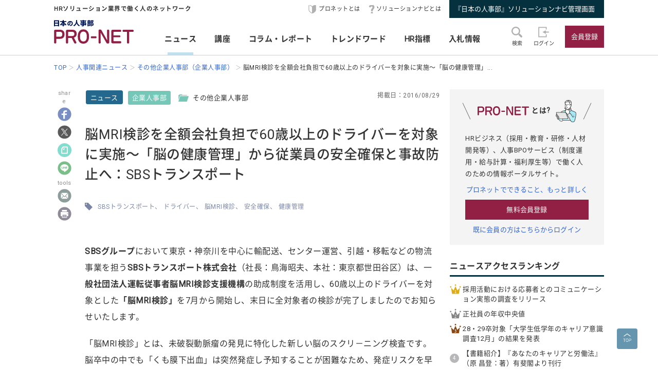

--- FILE ---
content_type: text/html; charset=UTF-8
request_url: https://service.jinjibu.jp/news/detl/11570/
body_size: 10012
content:
<!DOCTYPE html>
<html lang="ja">
<head>
	<meta charset="UTF-8">
	<meta name="viewport" content="width=device-width, initial-scale=1.0">
	<script src="/js/viewport.js"></script>
	<title>[ニュース]脳MRI検診を全額会社負担で60歳以上のドライバーを対象に実... - 日本の人事部『プロネット』</title>
		<meta name="description" content="SBSグループにおいて東京・神奈川を中心に輸配送、センター運営、引越・移転などの物流事業を担うSBSトランスポート株式会社（社長：鳥海昭夫、本社：東京都世田谷区）は、一般社団法人運転従事者脳MRI検診支援機構の助成制度を活用し、60歳以上のドライバーを対象とした「脳MRI検診」を7月から開始し、末日...">
	<link rel="canonical" href="https://service.jinjibu.jp/news/detl/11570/">
	<meta property="fb:app_id" content="873544612706736">
	<meta property="og:locale" content="ja_JP">
	<meta property="og:title" content="[ニュース]脳MRI検診を全額会社負担で60歳以上のドライバーを対象に実... - 日本の人事部『プロネット』">
	<meta property="og:type" content="article">
	<meta property="og:image" content="https://img.jinjibu.jp/updir/news/115/11570/NEWS-11570-thumb2.jpg">
	<meta property="og:image:width" content="770" />
	<meta property="og:image:height" content="440" />
	<meta property="og:url" content="https://service.jinjibu.jp/news/detl/11570/">
	<meta property="og:description" content="SBSグループにおいて東京・神奈川を中心に輸配送、センター運営、引越・移転などの物流事業を担うSBSトランスポート株式会社（社長：鳥海昭夫、本社：東京都世田谷区）は、一般社団法人運転従事者脳MRI検診支援機構の助成制度を活用し、60歳以上のドライバーを対象とした「脳MRI検診」を7月から開始し、末日...">
	<meta name="twitter:card" content="summary_large_image">
	<meta name="twitter:site" content="@jinjibujp">
	<meta name="twitter:title" content="[ニュース]脳MRI検診を全額会社負担で60歳以上のドライバーを対象に実... - 日本の人事部『プロネット』">
	<meta name="twitter:description" content="SBSグループにおいて東京・神奈川を中心に輸配送、センター運営、引越・移転などの物流事業を担うSBSトランスポート株式会社（社長：鳥海昭夫、本社：東京都世田谷区）は、一般社団法人運転従事者脳MRI検診支援機構の助成制度を活用し、60歳以上のドライバーを対象とした「脳MRI検診」を7月から開始し、末日...">
	<meta name="twitter:image" content="https://img.jinjibu.jp/updir/news/115/11570/NEWS-11570-thumb2.jpg">
	<link rel="shortcut icon" href="/images/favicon.ico">
	<link href="https://fonts.googleapis.com/css?family=Roboto&amp;display=swap" rel="stylesheet">
	<link href="https://use.fontawesome.com/releases/v5.6.1/css/all.css" rel="stylesheet"><!--webアイコン-->
	<link href="/css/rulevi/pnet_common.css" rel="stylesheet" media="all">
	<link href="/css/remodal-default-theme.css" rel="stylesheet" media="all">
	<link href="/css/remodal.css" rel="stylesheet" media="all">
	<link href="/css/slick.css" rel="stylesheet">
	<link href="/css/rulevi/plugin/slick-theme-top.css" rel="stylesheet">
	<link href="/css/rulevi/page/top_page.css" rel="stylesheet">
	<link href="//jinjibu.jp/css/rulevi/page/contents_body.css" rel="stylesheet">
	<script type="text/javascript" src="/js/jquery-1.9.1.min.js"></script>
	<script src="/js/slick.min.js"></script><!--//フッターのロゴカルーセルなど-->
	<script src="/js/base.js"></script>
	<script src="/js/remodal.js"></script>
	<script src="/js/jquery.blockUI.js"></script>
	<script src="/js/notosansSubset.js"></script>
	<script src="/js/addnoopener.js"></script>

		<script>
	$(function(){
		//フッターロゴのslider
		$('.slider').slick({
			infinite: true,
			dots:false,
			slidesToShow: 4,
			slidesToScroll: 1,
			arrows: true,
			autoplay: true,
			responsive: [{
				breakpoint: 640,
				settings: 'unslick'
				/*settings: {
					 slidesToShow: 2,
					 slidesToScroll: 1,
				}*/
			}]
		});
		//フッターロゴのsliderのレスポンシブ対応
		$(window).on('resize orientationchange', function() {
			$('.slider').slick('resize');
		});
	});
	$(function(){
		//検索のオープンクローズ
		$("#header-search-word").removeClass("is-opened");
		$(".l-header__searchwrap").hide();
		$("#header-search-word,.l-header__searchwrap__closedmark").click(function(){
			if($("#header-search-word").hasClass("is-opened")){
				$("#header-search-word").removeClass("is-opened");
				$(".l-header__searchwrap").hide(300);
			} else {
				$("#header-search-word").addClass("is-opened");
				$(".l-header__searchwrap").show(500);
			}
		});
	});
	</script>
	<script src="/js/page-top.js"></script>
	<script src="/js/print.js"></script>
	<script src="/js/jslb_ajax03.js"></script>
	<script>
window.dataLayer = window.dataLayer || [];
dataLayer.push({
'trackPageview': location.href,'userLogin': 'NOT_LOGIN','userReglevel': '0','event': 'trackpv'});
</script>
<!-- Google Tag Manager -->
<script>(function(w,d,s,l,i){w[l]=w[l]||[];w[l].push({'gtm.start':
new Date().getTime(),event:'gtm.js'});var f=d.getElementsByTagName(s)[0],
j=d.createElement(s),dl=l!='dataLayer'?'&l='+l:'';j.async=true;j.src=
'https://www.googletagmanager.com/gtm.js?id='+i+dl;f.parentNode.insertBefore(j,f);
})(window,document,'script','dataLayer','GTM-WK7FGP4');</script>
<!-- End Google Tag Manager -->
</head>
<body>
<div class="remodal-bg"></div>
<header class="l-header">
	<div class="l-header__top-wrap">
		<div class="l-header__top-wrap__lbox">
			HRソリューション業界で働く人のネットワーク
		</div>
		<nav class="l-header__top-wrap__rbox">
			<a href="/guide/?hclk=hd_guide" class="l-header__icon l-header__hajime">プロネットとは</a>
			<a href="/s-navi/?hclk=hd_snavi" class="l-header__icon l-header__hatena">ソリューションナビとは</a>
			<a href="/master/?hclk=hd_adm" class="c-btn--rect-action">『日本の人事部』ソリューションナビ管理画面</a>
		</nav>
	</div>
	<div class="l-header__main-wrap">
		<div class="l-header__main-wrap__lbox">
			<h1 id="h1"><span>『プロネット』 - HRソリューション業界で働く人のネットワーク</span>
				<a href="/">
					<img src="/images/viimg/pn-logo.svg" alt="『プロネット』 - HRソリューション業界で働く人のネットワーク" name="logo" width="145" height="43">
				</a>
			</h1>
		</div>
		<nav class="l-header__main-wrap__cbox">
			<ul class="l-header__main-wrap__gnavi">
				<li class="is-active">
					<a href="/news/">ニュース</a>
				</li>
				<li>
					<a href="/course/">講座</a>
				</li>
				<li>
					<a href="/article/">コラム・レポート</a>
				</li>
				<li>
					<a href="/trendwords/">トレンドワード</a>
				</li>
				<li>
					<a href="/indicator/">HR指標</a>
				</li>
				<li>
					<a href="/bidinfo/">入札情報</a>
				</li>
			</ul>
		</nav>
		<div class="l-header__main-wrap__rbox">
			<div class="l-header__main-wrap__txtimgicon" id="header-search-word">
				<img src="/images/viimg/headicon-search.svg" alt="虫眼鏡">
				<span>検索</span>
			</div>
						<a href="/login.php" class="l-header__main-wrap__txtimgicon">
				<img src="/images/viimg/headicon-login.svg" alt="ログイン">
				<span>ログイン</span>
			</a>
			<a href="/regist/?hclk=hd_regist" class="l-header__main-wrap__txtimgicon c-onlySMP">
				<img src="/images/viimg/headicon-memberplus.svg" alt="会員登録">
				<span>会員登録</span>
			</a>
			<a href="/regist/?hclk=hd_regist" class="c-btn--rect-inquiry">会員登録</a>
					</div>
	</div>
	<form class="l-header__searchwrap" method="post" action="/search/">
		<fieldset class="l-header__searchwrap__fields">
			<div class="l-header__searchwrap__fields__innerbox">
		<input name="freewords" type="text" id="kwd" class="p-form__freeword ui-autocomplete-input" value="" placeholder="キーワードから探す" autocomplete="off">
		<button name="button" type="submit" class="l-header__searchwrap__button">
			<img src="/images/viimg/headicon-search.svg" alt="虫眼鏡">
		</button>
			</div>
						<div class="l-header__searchwrap__closedmark">×</div>
		</fieldset>

	</form>
		<nav class="l-header__breadcrumb">
		<!--パンくずリスト-->
		<ol class="breadcrumb__list" itemscope itemtype="https://schema.org/BreadcrumbList">
					<li itemprop="itemListElement" itemscope itemtype="https://schema.org/ListItem"><a href="/" itemprop="item"><span itemprop="name">TOP</span></a><meta itemprop="position" content="1"/></li>
			<li itemprop="itemListElement" itemscope itemtype="https://schema.org/ListItem"><a href="/news/" itemprop="item"><span itemprop="name">人事関連ニュース</span></a><meta itemprop="position" content="2"/></li>
			<li itemprop="itemListElement" itemscope itemtype="https://schema.org/ListItem"><a href="/news/list/13/1/1/" itemprop="item"><span itemprop="name">その他企業人事部（企業人事部）</span></a><meta itemprop="position" content="3"/></li>
			<li itemprop="itemListElement" itemscope itemtype="https://schema.org/ListItem"><span itemprop="name">脳MRI検診を全額会社負担で60歳以上のドライバーを対象に実施～「脳の健康管理」...</span><meta itemprop="position" content="4"/></li>
		</ol>
	</nav>
</header>
<div class="l-wrapper">


<main class="l-main">
    <div class="l-main__wrapper">
<!--//コンテンツサイドのSNSボタンの固定と追随-->
<script src="https://jinjibu.jp/js/sns_fixboxUnit.js"></script>
<script async src="https://cdn.st-note.com/js/social_button.min.js"></script>
<aside class="p-snsside c-box--sticky-top" id="sns">
	<ul>
		<p>share</p>
        <li>
			<a target="_blank" href="http://www.facebook.com/share.php?u=https%3A%2F%2Fservice.jinjibu.jp%2Fnews%2Fdetl%2F11570%2F" onClick="window.open(this.href, 'FBwindow', 'width=650, height=450, menubar=no, toolbar=no, scrollbars=yes'); return false;"><img src="https://jinjibu.jp/images/articleimg/facebook.svg" width="40" height="40" alt="facebook" title="facebook"></a>
					</li>
		<li>
			<a target="_blank" href="http://twitter.com/intent/tweet?url=https://service.jinjibu.jp/news/detl/11570/&text=脳MRI検診を全額会社負担で60歳以上のドライバーを対象に実施～「脳の健康管理」から従業員の安全確保と事故防止へ：SBSトランスポート&via=jinjibujp" onClick="window.open(this.href, 'TWwindow', 'width=650, height=450, menubar=no, toolbar=no, scrollbars=yes'); return false;"><img src="https://jinjibu.jp/images/articleimg/x-logo.svg" width="40" height="40" alt="twitter" title="twitter"></a>
		</li>
		<li>
			<a target="_blank" href="https://note.com/intent/post?url=https://service.jinjibu.jp/news/detl/11570/" rel="noopener"><img src="https://jinjibu.jp/images/articleimg/notelogo.svg" width="40" height="40" alt="note" title="note"></a>
		</li>
		<li>
			<a target="_blank" href="http://line.me/R/msg/text/?脳MRI検診を全額会社負担で60歳以上のドライバーを対象に実施～「脳の健康管理」から従業員の安全確保と事故防止へ：SBSトランスポート https%3A%2F%2Fservice.jinjibu.jp%2Fnews%2Fdetl%2F11570%2F"><img src="https://jinjibu.jp/images/articleimg/line.svg" width="40" height="40" alt="LINE" title="LINE"></a>
		</li>
        <li class="aside_osusumebtn_area" style="display:none;"></li><!--オススメ/コメント-->
        <p>tools</p>
		        <li class="aside_clipbtn_area" style="display:none;"></li><!--クリップ-->
				<li>
			<a target="_blank" href="mailto:?subject=&body=%E8%84%B3MRI%E6%A4%9C%E8%A8%BA%E3%82%92%E5%85%A8%E9%A1%8D%E4%BC%9A%E7%A4%BE%E8%B2%A0%E6%8B%85%E3%81%A760%E6%AD%B3%E4%BB%A5%E4%B8%8A%E3%81%AE%E3%83%89%E3%83%A9%E3%82%A4%E3%83%90%E3%83%BC%E3%82%92%E5%AF%BE%E8%B1%A1%E3%81%AB%E5%AE%9F%E6%96%BD%EF%BD%9E%E3%80%8C%E8%84%B3%E3%81%AE%E5%81%A5%E5%BA%B7%E7%AE%A1%E7%90%86%E3%80%8D%E3%81%8B%E3%82%89%E5%BE%93%E6%A5%AD%E5%93%A1%E3%81%AE%E5%AE%89%E5%85%A8%E7%A2%BA%E4%BF%9D%E3%81%A8%E4%BA%8B%E6%95%85%E9%98%B2%E6%AD%A2%E3%81%B8%EF%BC%9ASBS%E3%83%88%E3%83%A9%E3%83%B3%E3%82%B9%E3%83%9D%E3%83%BC%E3%83%88%0Ahttps://service.jinjibu.jp/news/detl/11570/"><img src="https://jinjibu.jp/images/articleimg/mail.svg" width="40" height="40" alt="メール" title="メール"></a>
		</li>
        <li class="aside_printbtn_area">
			<a href="javascript:void(0);" class="printer"><img src="https://jinjibu.jp/images/articleimg/print.svg" width="40" height="40" alt="印刷" title="印刷"></a>
		</li>
	</ul>
</aside>


<article class="kijiBody news">

<div class="p-kiji__kiji-info">
	<a href="/news/" class="p-kiji__kiji-genre">ニュース</a>
	<div class="p-kiji__kiji-tag">
		<a href="/news/cat/1/" class="p-kiji__newscate">企業人事部</a>
		<span class="p-kiji__folderlink green">その他企業人事部</span>
	</div>
	<span class="p-kiji__kijidate">掲載日：2016/08/29</span>
</div>

<h1 class="c-heading--contentstitle">脳MRI検診を全額会社負担で60歳以上のドライバーを対象に実施～「脳の健康管理」から従業員の安全確保と事故防止へ：SBSトランスポート</h1>

    <div class="taglist">
            <a href="/tag/?tag=SBS%E3%83%88%E3%83%A9%E3%83%B3%E3%82%B9%E3%83%9D%E3%83%BC%E3%83%88">SBSトランスポート</a>
            <a href="/tag/?tag=%E3%83%89%E3%83%A9%E3%82%A4%E3%83%90%E3%83%BC">ドライバー</a>
            <a href="/tag/?tag=%E8%84%B3MRI%E6%A4%9C%E8%A8%BA">脳MRI検診</a>
            <a href="/tag/?tag=%E5%AE%89%E5%85%A8%E7%A2%BA%E4%BF%9D">安全確保</a>
            <a href="/tag/?tag=%E5%81%A5%E5%BA%B7%E7%AE%A1%E7%90%86">健康管理</a>
    	</div>
<section class="p_kiji__section"><p><strong>SBSグループ</strong>において東京・神奈川を中心に輸配送、センター運営、引越・移転などの物流事業を担う<strong>SBSトランスポート株式会社</strong>（社長：鳥海昭夫、本社：東京都世田谷区）は、一<strong>般社団法人運転従事者脳MRI検診支援機構</strong>の助成制度を活用し、60歳以上のドライバーを対象とした<strong>「脳MRI検診」</strong>を7月から開始し、末日に全対象者の検診が完了しましたのでお知らせいたします。</p>

<p>「脳MRI検診」とは、未破裂動脈瘤の発見に特化した新しい脳のスクリ－ニング検査です。脳卒中の中でも「くも膜下出血」は突然発症し予知することが困難なため、発症リスクを早期に発見し予防することが重要です。</p>

<p>&nbsp;</p>

<p>近年、自動車運送事業におけるドライバーの高齢化が進む中で、健康状態に関わる車両の事故・事案が数多く発生しております。当社では、このような健康起因事故防止のため、ドライバーの健康管理を強化する一環として、脳MRI検診を実施することにいたしました。</p>

<p>検診は、60歳以上のドライバー35名を対象とし、1人2万円の費用を会社が全額負担することで、受診を義務付けました。所見のあったドライバーには、専門医の紹介をするほか、日常の点呼時に意識的に声掛けするなどして、継続的な体調管理を行っております。</p>

<p>&nbsp;</p>

<p><strong>■本件に関するお問い合わせ先</strong><br />
SBSホールディングス株式会社<br />
ＩＲ・広報部 TEL：03-3829-2240／e-mail：<a href="mailto:contact11@sbs-group.co.jp">contact11@sbs-group.co.jp</a><br />
&nbsp;</p>

<p>◆本リリースについては、<a href="http://www.sbs-transport.co.jp/tsp/news/20160826/" target="_blank">こちら</a>をご覧ください。</p>

<p>（SBSトランスポート株式会社　<a href="http://www.sbs-transport.co.jp/tsp/" target="_blank">http://www.sbs-transport.co.jp/tsp/</a> ／ 8月26日発表・同社プレスリリースより転載）</p></section></article>
</div>
<div class="p-contentslist">

<h2 class="c-heading--main">ニュースジャンル一覧</h2>
<section class="p-contentslist__box">

  <ul class="c-taglist--keycolorbg">
  <li><a href="/news/cat/1/" class="c-taglist__fontb">企業人事部</a></li>
    <li><a href="/news/list/10/1/1/">人事労務・管理</a></li>
    <li><a href="/news/list/11/1/1/">人材育成</a></li>
    <li><a href="/news/list/12/1/1/">雇用・採用</a></li>
    <li><a href="/news/list/13/1/1/">その他企業人事部</a></li>
  </ul>
  <ul class="c-taglist--keycolorbg">
  <li><a href="/news/cat/2/" class="c-taglist__fontb">人事サービス</a></li>
    <li><a href="/news/list/21/2/1/">人事労務・管理</a></li>
    <li><a href="/news/list/22/2/1/">人材育成・研修</a></li>
    <li><a href="/news/list/23/2/1/">雇用・採用</a></li>
    <li><a href="/news/list/24/2/1/">その他人事サービス</a></li>
  </ul>
  <ul class="c-taglist--keycolorbg">
  <li><a href="/news/cat/3/" class="c-taglist__fontb">社会</a></li>
    <li><a href="/news/list/31/3/1/">行政・法律</a></li>
    <li><a href="/news/list/32/3/1/">教育･オピニオン</a></li>
  </ul>
  <ul class="c-taglist--keycolorbg">
  <li><a href="/news/cat/4/" class="c-taglist__fontb">グローバル</a></li>
    <li><a href="/news/list/41/4/1/">アジア</a></li>
    <li><a href="/news/list/42/4/1/">北米</a></li>
    <li><a href="/news/list/43/4/1/">欧州</a></li>
    <li><a href="/news/list/44/4/1/">他エリア</a></li>
    <li><a href="/news/list/45/4/1/">調査</a></li>    
    <li><a href="/news/list/46/4/1/">その他人事</a></li>

  </ul>
  <ul class="c-taglist--keycolorbg">
  <li><a href="/news/cat/5/" class="c-taglist__fontb">書籍</a></li>
    <li><a href="/news/list/51/5/1/">人材育成</a></li>
    <li><a href="/news/list/52/5/1/">組織開発</a></li>
    <li><a href="/news/list/53/5/1/">リーダーシップ</a></li>
    <li><a href="/news/list/54/5/1/">キャリア</a></li>
    <li><a href="/news/list/55/5/1/">雇用・採用</a></li>
    <li><a href="/news/list/56/5/1/">その他</a></li>
  </ul>

</section>
<section class="p-contentslist__box">
<h2 class="c-heading--main">その他企業人事部（企業人事部）ジャンルのニュース</h2>	
        <article class="c-box--kijirecomme">
			<div class="p-card--noimg">
				<a href="/news/detl/25832/?rclk=nw&lk=n">
        		<h3 class="p-card__headp__headline">読売広告社、独自の「介護支援制度」を導入<br />
～社員の介護と仕事の両立を支援～</h3>
				</a>
				<footer class="p-card__subinfo">
					<span class="c-date">(2025/12/11)</span>
					<span class="p-kiji__kiji-tag">
						<span class="p-kiji__newscate">企業人事部</span>
						<span class="p-kiji__folderlink green">その他企業人事部</span>
					</span>
				</footer>
			</div>
		</article>
        <article class="c-box--kijirecomme">
			<div class="p-card--noimg">
				<a href="/news/detl/23628/?rclk=nw&lk=n">
        		<h3 class="p-card__headp__headline">エイベックス、従業員を対象にジョブ型の新人事制度を開始</h3>
				</a>
				<footer class="p-card__subinfo">
					<span class="c-date">(2024/04/05)</span>
					<span class="p-kiji__kiji-tag">
						<span class="p-kiji__newscate">企業人事部</span>
						<span class="p-kiji__folderlink green">その他企業人事部</span>
					</span>
				</footer>
			</div>
		</article>
        <article class="c-box--kijirecomme">
			<div class="p-card--noimg">
				<a href="/news/detl/22819/?rclk=nw&lk=n">
        		<h3 class="p-card__headp__headline">認可外保育利用時に差額を補助　リブセンス</h3>
				</a>
				<footer class="p-card__subinfo">
					<span class="c-date">(2023/09/04)</span>
					<span class="p-kiji__kiji-tag">
						<span class="p-kiji__newscate">企業人事部</span>
						<span class="p-kiji__folderlink green">その他企業人事部</span>
					</span>
				</footer>
			</div>
		</article>
        <article class="c-box--kijirecomme">
			<div class="p-card--noimg">
				<a href="/news/detl/22467/?rclk=nw&lk=n">
        		<h3 class="p-card__headp__headline">男性育休の目標全員15日以上に　日本触媒</h3>
				</a>
				<footer class="p-card__subinfo">
					<span class="c-date">(2023/06/05)</span>
					<span class="p-kiji__kiji-tag">
						<span class="p-kiji__newscate">企業人事部</span>
						<span class="p-kiji__folderlink green">その他企業人事部</span>
					</span>
				</footer>
			</div>
		</article>
        <article class="c-box--kijirecomme">
			<div class="p-card--noimg">
				<a href="/news/detl/22159/?rclk=nw&lk=n">
        		<h3 class="p-card__headp__headline">月２万円の手当をそのままベアに　ＤＡＣグループ</h3>
				</a>
				<footer class="p-card__subinfo">
					<span class="c-date">(2023/03/20)</span>
					<span class="p-kiji__kiji-tag">
						<span class="p-kiji__newscate">企業人事部</span>
						<span class="p-kiji__folderlink green">その他企業人事部</span>
					</span>
				</footer>
			</div>
		</article>
    <div class="c-box--center--mg-md">
        <a href="/news/list/13/1/1/?lk=n" class="c-btn--rect-border">もっとみる</a>
    </div>
</section>
</div>

</main><!--leftColumn-->
  
	<aside class="l-side">
	<section class="l-side__gray-box">
		<h3 class="l-side__gray-box-title">
			<img src="/images/viimg/pn-logo-s.svg" width="100" height="18" alt="プロネット" class="l-side__gray-box-pnlogo">とは?<img src="/images/viimg/side_regbox_manillust.png" width="80" height="88" alt="ビジネスパーソンイラスト" class="l-side__gray-box-bpillust">
		</h3>
		<p class="l-side__box__lead-p">HRビジネス（採用・教育・研修・人材開発等）、人事BPOサービス（制度運用・給与計算・福利厚生等）で働く人のための情報ポータルサイト。</p>
		<a href="/guide/?rclk=sd_guide" class="c-alink">プロネットでできること、もっと詳しく</a>
		<a href="/regist/?rclk=sd_regist" class="c-btn--rect-inquiry">無料会員登録</a>
		<a href="/login.php" class="c-alink">既に会員の方はこちらからログイン</a>
	</section>
		<script type="text/javascript" src="/js/rectangle.js" charset="utf-8"></script>
		<section class="l-side__box">
	<h3 class="c-heading--main">ニュースアクセスランキング</h3>
   	<ul class="l-side__box__listarea--ranking">
			<li class="rank1">
		<a href="/news/detl/25927/?rclk=sd_newsrnk">採用活動における応募者とのコミュニケーション実態の調査をリリース</a>
		</li>
			<li class="rank2">
		<a href="/news/detl/22123/?rclk=sd_newsrnk">正社員の年収中央値</a>
		</li>
			<li class="rank3">
		<a href="/news/detl/25921/?rclk=sd_newsrnk">28・29卒対象「大学生低学年のキャリア意識調査12月」の結果を発表</a>
		</li>
			<li class="rank4">
		<a href="/news/detl/25929/?rclk=sd_newsrnk">【書籍紹介】『あなたのキャリアと労働法』（原 昌登：著）有斐閣より刊行</a>
		</li>
			<li class="rank5">
		<a href="/news/detl/25928/?rclk=sd_newsrnk">「裁量と働き方意識調査2025」を実施</a>
		</li>
	    </ul>
	</section>
		<section class="l-side__box">
	<h3 class="c-heading--main">プレス/ニュースリリース掲載に関して</h3>
		<p class="l-side__box__lead-p">弊社媒体向けリリースにつきましては、<a href="/news/form/" class="c-alink">受付フォーム</a>をご用意しております。<br>
    申請いただいたリリースは、編集部により掲載可否を判断させていただきます。<br>
    また、リリースは、弊社が運営する各メディアにて共有させていただきます。
   		</p>
		<a href="/news/form/?rclk=sd_pressfrm" class="c-btn--rect-border">受付フォーム</a>
	</section>
		<section class="l-side__box">
		<h3 class="c-heading--main">事務局からのお知らせ</h3>
		<ul class="l-side__box__listarea--txtlink">
						<li>
			<a href=/info/detl/1914/ />日本の人事部「ＨＲカンファレンス2025-秋-」開催<br />
200講演ライブ配信！ 注目の人事トレンドを網羅				<span class="date">[10/10]</span>								</a>			</li>
						<li>
			<a href=/info/detl/1929/ />『日本の人事部 人事白書2025』発刊！人・組織の課題解決の糸口に				<span class="date">[7/2]</span>								</a>			</li>
						<li>
			<a href=/info/detl/1926/ />全国の人事20,000名以上が参加、参加者満足度92.5％！<br />
「ＨＲカンファレンス2025-春-」開催報告				<span class="date">[5/30]</span>								</a>			</li>
						</ul>
		<a href="/info/" class="c-btn--rect-border">お知らせ一覧</a>
	</section>
		<section class="l-side__box">
		<h3 class="c-heading--main">HR業界団体情報</h3>
		<p class="l-side__box__lead-p">HR業界の代表的な業界団体をご紹介いたします。</p>
				<article class="c-box--pdThin">
    		<a href="/hrassoc/group/664/?rclk=sd_hrassoc" class="p-card--horizontal">
				<div class="p-card--horizontal__media--small">
					<img src="https://img.jinjibu.jp/updir/kiji/HRASC-BOPasc-logo.png" alt="一般社団法人日本BPO協会（旧：日本生産技能労務協会）"  width="200" height="154" class="c-border">
				</div>
				<div class="p-card--horizontal__headp">
					<h4 class="p-card__headp__headline">一般社団法人日本BPO協会（旧：日本生産技能労務協会）</h4>
					<p class="p-card__headp__detail">製造請負・製造派遣事業の適正かつ健全な運営と、労働者の雇用の安定と処遇の向上を目的とした活動を行う団体。</p>
				</div>
    		</a>
		</article>
				<article class="c-box--pdThin">
    		<a href="/hrassoc/group/2989/?rclk=sd_hrassoc" class="p-card--horizontal">
				<div class="p-card--horizontal__media--small">
					<img src="https://img.jinjibu.jp/updir/kiji/HRASC_jhr-logo.png" alt="一般社団法人 人材サービス産業協議会"  width="200" height="154" class="c-border">
				</div>
				<div class="p-card--horizontal__headp">
					<h4 class="p-card__headp__headline">一般社団法人 人材サービス産業協議会</h4>
					<p class="p-card__headp__detail">健全かつ円滑な次世代労働市場の創造を目指す人材サービス業界団体の連携横断組織「JHR」。</p>
				</div>
    		</a>
		</article>
				<article class="c-box--pdThin">
    		<a href="/hrassoc/group/2508/?rclk=sd_hrassoc" class="p-card--horizontal">
				<div class="p-card--horizontal__media--small">
					<img src="https://img.jinjibu.jp/updir/kiji/HRASC_protean-career-logo.png" alt="一般社団法人プロティアン・キャリア協会"  width="200" height="154" class="c-border">
				</div>
				<div class="p-card--horizontal__headp">
					<h4 class="p-card__headp__headline">一般社団法人プロティアン・キャリア協会</h4>
					<p class="p-card__headp__detail">プロティアンで組織と個人のより良き関係性構築と個人の主体的なキャリア戦略支援による社会貢献を行う団体。</p>
				</div>
    		</a>
		</article>
				<article class="c-box--pdThin">
    		<a href="/hrassoc/group/2367/?rclk=sd_hrassoc" class="p-card--horizontal">
				<div class="p-card--horizontal__media--small">
					<img src="https://img.jinjibu.jp/updir/kiji/HRASC_people-analytics-logo.png" alt="一般社団法人ピープルアナリティクス＆HRテクノロジー協会"  width="200" height="154" class="c-border">
				</div>
				<div class="p-card--horizontal__headp">
					<h4 class="p-card__headp__headline">一般社団法人ピープルアナリティクス＆HRテクノロジー協会</h4>
					<p class="p-card__headp__detail">人材データを分析・可視化して人と経営の未来に活かすピープルアナリティクスと、それを牽引するHRテクノロジーの活用を「産・学・官」で普及・推進する団体。</p>
				</div>
    		</a>
		</article>
				<article class="c-box--pdThin">
    		<a href="/hrassoc/group/1288/?rclk=sd_hrassoc" class="p-card--horizontal">
				<div class="p-card--horizontal__media--small">
					<img src="https://img.jinjibu.jp/updir/kiji/HRASC_jtelework_logo.png" alt="一般社団法人 日本テレワーク協会"  width="200" height="154" class="c-border">
				</div>
				<div class="p-card--horizontal__headp">
					<h4 class="p-card__headp__headline">一般社団法人 日本テレワーク協会</h4>
					<p class="p-card__headp__detail">テレワークを通じ、調和のとれた日本社会の持続的な発展に寄与する。</p>
				</div>
    		</a>
		</article>
				<article class="c-box--pdThin">
    		<a href="/hrassoc/group/1274/?rclk=sd_hrassoc" class="p-card--horizontal">
				<div class="p-card--horizontal__media--small">
					<img src="https://img.jinjibu.jp/updir/kiji/HRASC-neoa-logo_v2.png" alt="一般社団法人NEOA"  width="200" height="154" class="c-border">
				</div>
				<div class="p-card--horizontal__headp">
					<h4 class="p-card__headp__headline">一般社団法人NEOA</h4>
					<p class="p-card__headp__detail">プロのエンジニアが派遣並びに請負など業務形態により、設計開発技術を提供する技術提供サービス業界の事業者団体。</p>
				</div>
    		</a>
		</article>
				<article class="c-box--pdThin">
    		<a href="/hrassoc/group/707/?rclk=sd_hrassoc" class="p-card--horizontal">
				<div class="p-card--horizontal__media--small">
					<img src="https://img.jinjibu.jp/updir/kiji/HRASC-atd-logo.png" alt="ATDインターナショナルメンバーネットワークジャパン"  width="200" height="154" class="c-border">
				</div>
				<div class="p-card--horizontal__headp">
					<h4 class="p-card__headp__headline">ATDインターナショナルメンバーネットワークジャパン</h4>
					<p class="p-card__headp__detail">米国ATDの活動に賛同しているパートナー。2007年設立。日本において、ATDの情報発信や委員会活動などを通じて、グローバルに通用する人材開発・組織開発の支援を行っている。</p>
				</div>
    		</a>
		</article>
				<article class="c-box--pdThin">
    		<a href="/hrassoc/group/661/?rclk=sd_hrassoc" class="p-card--horizontal">
				<div class="p-card--horizontal__media--small">
					<img src="https://img.jinjibu.jp/updir/kiji/HRASC-zenkyukyo-logo.png" alt="公益社団法人 全国求人情報協会"  width="200" height="154" class="c-border">
				</div>
				<div class="p-card--horizontal__headp">
					<h4 class="p-card__headp__headline">公益社団法人 全国求人情報協会</h4>
					<p class="p-card__headp__detail">求人情報媒体が読者の職業の選択と安定した職業生活に役立つことなどを目的に、昭和60年2月、労働大臣の許可を得て、公益法人として設立されました。</p>
				</div>
    		</a>
		</article>
				<article class="c-box--pdThin">
    		<a href="/hrassoc/group/662/?rclk=sd_hrassoc" class="p-card--horizontal">
				<div class="p-card--horizontal__media--small">
					<img src="https://img.jinjibu.jp/updir/kiji/HRASC-jinzaikyo-logo_small.png" alt="一般社団法人 日本人材紹介事業協会"  width="200" height="154" class="c-border">
				</div>
				<div class="p-card--horizontal__headp">
					<h4 class="p-card__headp__headline">一般社団法人 日本人材紹介事業協会</h4>
					<p class="p-card__headp__detail">厚生労働大臣の許可を受けてホワイトカラーを中心とした職業紹介を行う人材紹介事業者の団体です。会員会社は倫理綱領を採択し、事業運営を行っています。</p>
				</div>
    		</a>
		</article>
				<article class="c-box--pdThin">
    		<a href="/hrassoc/group/663/?rclk=sd_hrassoc" class="p-card--horizontal">
				<div class="p-card--horizontal__media--small">
					<img src="https://img.jinjibu.jp/updir/kiji/HRASC-jinzaihaken-logo_small.png" alt="一般社団法人 日本人材派遣協会"  width="200" height="154" class="c-border">
				</div>
				<div class="p-card--horizontal__headp">
					<h4 class="p-card__headp__headline">一般社団法人 日本人材派遣協会</h4>
					<p class="p-card__headp__detail">労働者派遣法の趣旨に則り、労働者派遣事業の適正な運営を図るための自主的な取り組みを行うことを通じて、派遣事業の健全な発展を図ることを目的として、設立されました。</p>
				</div>
    		</a>
		</article>
				<article class="c-box--pdThin">
    		<a href="/hrassoc/group/942/?rclk=sd_hrassoc" class="p-card--horizontal">
				<div class="p-card--horizontal__media--small">
					<img src="https://img.jinjibu.jp/updir/kiji/HRASC-jshrm-logo.png" alt="日本人材マネジメント協会"  width="200" height="154" class="c-border">
				</div>
				<div class="p-card--horizontal__headp">
					<h4 class="p-card__headp__headline">日本人材マネジメント協会</h4>
					<p class="p-card__headp__detail">「日本におけるHRMプロフェッショナリズムの確立」を使命に、我が国の人材マネジメントを担う方々のための会員(年会費制)組織として2000年に設立。</p>
				</div>
    		</a>
		</article>
			</section>
			  

	<div class="l-side__banner">
		<a href="/s-navi/?rclk=sd_snavi"><img src="/images/banner/banner-side-snavi.jpg" alt="『日本の人事部』ソリューションナビ"></a>
			<a href="https://jinjibu.jp/biz/service.php#service_event" target="_blank"><img src="/images/banner/banner-side-hrc.jpg" alt="ＨＲカンファレンス出展のご案内"></a>
		<a href="http://service.jinjibu.jp/hr-league/" target="_blank"><img src="/images/banner/banner-side-hrleague.jpg" alt="ＨＲリーグ"></a>
	</div>
		</aside>
</div>
<footer class="l-footer">
	<div class="l-footer__pagetop pagetop">
		<a href="#pagetop">
			<img src="/images/viimg/page-top.svg" alt="ページトップ" width="40" height="40">
		</a>
	</div>
	<div class="l-footer__wrapper">
		<ul class="l-footer__link">
			<li><a href="/news/?fclk=flink">ニュース</a></li>
			<li><a href="/course/?fclk=flink">講座</a></li>
			<li><a href="/article/?fclk=flink">コラム・レポート</a></li>
			<li><a href="/trendwords/?fclk=flink">トレンドワード</a></li>
			<li><a href="/indicator/?fclk=flink">HR指標</a></li>
			<li><a href="/bidinfo/?fclk=flink">入札情報</a></li>
			<li><a href="/hrassoc/list/?fclk=flink">HR業界団体情報</a></li>
			<li><a href="/static/about_link/?fclk=flink">リンクについて</a></li>
			<li><a href="/static/kiyaku/?fclk=flink">日本の人事部『プロネット』会員利用規約</a></li>
			<li><a href="/static/jkkiyaku/?fclk=flink">ソリューションナビ ご利用規約</a></li>
			<li><a href="/static/privacy/?fclk=flink">プライバシー・ポリシー</a></li>
			<li class="divline"><a href="https://jinjibu.jp/biz/?frmprofoot">人事向け広告掲載について</a></li>
			<li><a href="/static/tokushou/?fclk=flink">特定商取引法に基づく表示</a></li>
			<li><a href="/help/?fclk=flink">ヘルプ</a></li>
			<li><a href="https://hrvision.co.jp/" target="_blank">運営会社</a></li>
			<li><a href="/inquiry/?fclk=flink">お問合せ</a></li>
		</ul>
		<div class="l-footer__logobox">
		<a href="https://hrvision.co.jp" target="_blank" class="l-footer__hrvlogo"><img src="https://service.jinjibu.jp/images/viimg/hrv-logo.svg" alt="株式会社ＨＲビジョン"></a>
		<a href="https://privacymark.jp/" target="_blank" class="l-footer__pmark"><img src="https://jinjibu.jp/images/misc/pp_pmark.gif" alt="株式会社ＨＲビジョンは「プライバシーマーク」使用許諾事業者として認定されています"></a>
		</div>
	</div>
	<div class="l-footer__logo">
	<ul class="slider">
		<li><a href="https://jinjibu.jp/" target="_blank"><img src="/images/viimg/slogo_NJ.svg" alt="日本の人事部" width="131" height="20"></a></li>
		<li><a href="https://hr-award.jp/" target="_blank"><img src="/images/viimg/slogo_hraward.svg" alt="ＨＲアワード" width="115" height="20"></a></li>
		<li><a href="https://jinjibu.jp/hr-conference/" target="_blank"><img src="/images/viimg/slogo_conference.svg" alt="ＨＲカンファレンス" width="167" height="20"></a></li>
		<li><a href="https://jinjibu.jp/consortium/" target="_blank"><img src="/images/viimg/slogo_consortium.svg" alt="ＨＲコンソーシアム" width="180" height="20"></a></li>
		<li><a href="/hr-league/" target="_blank"><img src="/images/viimg/slogo_hrleague.svg" alt="ＨＲリーグ"  width="98" height="20"></a></li>
		<li><a href="https://jinjibu.jp/exe/" target="_blank"><img src="/images/viimg/slogo_leader_exe.svg" alt="日本の人事リーダー会"  width="200" height="20"></a></li>
		<li><a href="https://jinjibu.jp/research/" target="_blank"><img src="/images/viimg/slogo_hakusho.svg" alt="人事白書"  width="85" height="20"></a></li>
		<li><a href="https://jinjibu.jp/leaders/" target="_blank"><img src="/images/viimg/slogo_leaders.svg" alt="LEADERS" width="99" height="20"></a></li>
		<li class="c-onlyPC"><a href="https://jinjibu.jp/hrt/" target="_blank"><img src="/images/viimg/slogo_hrTechnology.svg" alt="ＨＲテクノロジー" width="135" height="20"></a></li>
		<li class="c-onlyPC"><a href="https://jinjibu.jp/kenko/" target="_blank"><img src="/images/viimg/slogo_kenko.svg" alt="健康経営" width="131" height="20"></a></li>
		<li class="c-onlyPC"><a href="https://jinjibu.jp/hcm/" target="_blank"><img src="/images/viimg/slogo_hcm.svg" alt="人的資本経営"></a></li>
				</ul>
	</div>
	<div class="l-footer__bottom">
		<div class="copyRight"><!--Copyright -->© 2004- 2026 HR Vision Co., Ltd. All Rights Reserved.</div>
	</div>
		<script src="//script.secure-link.jp/swt/c10988540.js"></script>
	</footer>
</body>
</html>


--- FILE ---
content_type: text/css
request_url: https://service.jinjibu.jp/css/rulevi/pnet_common.css
body_size: 16090
content:
html{line-height:1.15;-webkit-text-size-adjust:100%}body{margin:0}main{display:block}h1{font-size:2em;margin:.67em 0}hr{-webkit-box-sizing:content-box;box-sizing:content-box;height:0;overflow:visible}pre{font-family:monospace,monospace;font-size:1em}a{background-color:rgba(0,0,0,0)}abbr[title]{border-bottom:none;text-decoration:underline;-webkit-text-decoration:underline dotted;text-decoration:underline dotted}b,strong{font-weight:bolder}code,kbd,samp{font-family:monospace,monospace;font-size:1em}small{font-size:80%}sub,sup{font-size:75%;line-height:0;position:relative;vertical-align:baseline}sub{bottom:-0.25em}sup{top:-0.5em}img{border-style:none}button,input,optgroup,select,textarea{font-family:inherit;font-size:100%;line-height:1.15;margin:0}button,input{overflow:visible}button,select{text-transform:none}button,[type=button],[type=reset],[type=submit]{-webkit-appearance:button}button::-moz-focus-inner,[type=button]::-moz-focus-inner,[type=reset]::-moz-focus-inner,[type=submit]::-moz-focus-inner{border-style:none;padding:0}button:-moz-focusring,[type=button]:-moz-focusring,[type=reset]:-moz-focusring,[type=submit]:-moz-focusring{outline:1px dotted ButtonText}fieldset{padding:.35em .75em .625em}legend{-webkit-box-sizing:border-box;box-sizing:border-box;color:inherit;display:table;max-width:100%;padding:0;white-space:normal}progress{vertical-align:baseline}textarea{overflow:auto}[type=checkbox],[type=radio]{-webkit-box-sizing:border-box;box-sizing:border-box;padding:0}[type=number]::-webkit-inner-spin-button,[type=number]::-webkit-outer-spin-button{height:auto}[type=search]{-webkit-appearance:textfield;outline-offset:-2px}[type=search]::-webkit-search-decoration{-webkit-appearance:none}::-webkit-file-upload-button{-webkit-appearance:button;font:inherit}details{display:block}summary{display:list-item}template{display:none}[hidden]{display:none}html{font-size:62.5%;scroll-behavior:smooth;overflow:auto}@media screen and (min-width: 1070px){html{overflow-x:hidden}}body{margin:auto;min-width:107rem;width:107rem;font-family:-apple-system,BlinkMacSystemFont,Helvetica Neue,Roboto,"Noto Sans","Noto Sans CJK JP","Noto Sans CJK JP Subset",メイリオ,Meiryo,sans-serif;letter-spacing:.5px;color:#333;font-size:1.6rem;line-height:1.5;-webkit-text-size-adjust:100%;-moz-text-size-adjust:100%;-ms-text-size-adjust:100%;text-size-adjust:100%;　　-webkit-text-size-adjust:100%;　　-ms-text-size-adjust:100%;　　-moz-text-size-adjust:100%;word-wrap:break-word;word-break:break-word;display:-webkit-box;display:-ms-flexbox;display:flex;-webkit-box-orient:vertical;-webkit-box-direction:normal;-ms-flex-direction:column;flex-direction:column;min-height:100vh}*{-webkit-box-sizing:border-box;box-sizing:border-box;margin:0;padding:0}.l-wrapper{margin-bottom:4.5rem;-webkit-box-flex:1;-ms-flex-positive:1;flex-grow:1}@media screen and (min-width: 640px){.l-wrapper{display:-webkit-box;display:-ms-flexbox;display:flex;-webkit-box-pack:justify;-ms-flex-pack:justify;justify-content:space-between;margin-top:2.5rem}}@media screen and (max-width: 640px){.l-wrapper{margin-top:2rem}.c-smp-headerAd+.l-wrapper{margin-top:1rem}}.l-main{width:75rem;margin-bottom:4rem}.l-main__wrapper{display:-webkit-box;display:-ms-flexbox;display:flex;-webkit-box-pack:justify;-ms-flex-pack:justify;justify-content:space-between}.l-main--singleColumn{width:auto;margin-bottom:4rem}.l-side{width:30rem}@media screen and (max-width: 640px){body{min-width:auto;width:100%;font-size:1.5rem}.l-wrapper{display:block;overflow:hidden}.l-main,.l-side{width:100%}}::-moz-selection{background:#c2dfef}::selection{background:#c2dfef}::-webkit-input-placeholder{color:#ccc}::-moz-placeholder{color:#ccc}:-ms-input-placeholder{color:#ccc}::-ms-input-placeholder{color:#ccc}::placeholder{color:#ccc}::-ms-input-placeholder{color:#ccc}:-ms-input-placeholder{color:#ccc}img{border:none;vertical-align:middle;max-width:100%;max-height:100%;width:auto;height:auto}a{color:#333;text-decoration:none;-webkit-transition:opacity .3s ease;transition:opacity .3s ease}a:hover{color:#00339d;opacity:.8}h1,h2,h3,h4,h5{font-size:1.7rem;font-weight:500}li{list-style:none}@media screen and (max-width: 640px){.c-onlyPC{display:none}}@media screen and (min-width: 640px){.c-onlySMP{display:none}}.c-alink{color:#3367d6}.c-alink:hover{color:#09f}.c-add{font-size:1.4rem;letter-spacing:.02rem}.c-memo{font-size:1.3rem;letter-spacing:.02rem}.c-date,.c-notice{font-size:1.2rem;letter-spacing:.02rem}.c-note{font-size:1.1rem;letter-spacing:.02rem}.c-bigger{font-size:large}.c-smaller{font-size:small}.c-red{color:#ef4938}.c-bold{font-weight:600}.c-normal{font-weight:400}.c-marker{background-image:-webkit-gradient(linear, left top, left bottom, color-stop(80%, transparent), color-stop(0%, #c1e0ff));background-image:linear-gradient(transparent 80%, #c1e0ff 0%);font-weight:700}.c-tcenter{text-align:center}.c-inline-block{display:inline-block}.c-background--keylight{background:#c2dfef}.c-background--accent{background:#0e82a5}.c-border{border:#cecece solid .1rem}.c-outset{line-height:1.8;font-size:1.5rem}@media screen and (max-width: 640px){.c-outset{margin-left:1.5rem;margin-right:1.5rem}}.c-heading--pagetitle+.c-outset{position:relative}@media screen and (min-width: 640px){.c-heading--pagetitle+.c-outset{top:-1.5rem}}@media screen and (max-width: 640px){.c-heading--pagetitle+.c-outset{margin-bottom:1.5rem}}.c-heading--cateimgtitle+.c-outset{margin-bottom:2rem}.c-linecenter{position:relative;text-align:center}.c-linecenter:after{content:"";width:100%;height:1px;border-top:1px solid rgba(0,0,0,.12);z-index:1;position:absolute;top:50%;-webkit-transform:translateY(-50%);transform:translateY(-50%);left:0}.c-linecenter span{font-size:1.1rem;color:rgba(33,33,33,.87);z-index:2;position:relative;padding:0 .8rem;background-color:#fff;top:-0.2rem}.c-blur{position:relative;top:-1rem}.c-blur:before{position:absolute;content:"";display:block;width:100%;height:400px;top:-410px;left:0;background:-webkit-gradient(linear, left top, left bottom, from(rgba(255, 255, 255, 0)), to(#fff));background:linear-gradient(to bottom, rgba(255, 255, 255, 0) 0%, #fff 100%)}a.wordlink{text-decoration:none;border-bottom:dashed 1px #666;color:#3367d6}a.wordlink:hover{color:#09f}.c-no-search-results{margin-top:4rem;margin-bottom:4rem;background:#c2dfef}@media screen and (min-width: 640px){.c-no-search-results{padding:2.5rem 6rem}}@media screen and (max-width: 640px){.c-no-search-results{padding:2rem 3rem;margin-left:1.5rem;margin-right:1.5rem}}.c-no-search-results .c-ul--liststyle{margin-top:0;margin-bottom:0;font-size:1.4rem}.c-no-search-results__title{font-weight:700}@media screen and (min-width: 640px){.c-no-search-results__title{font-size:2.2rem}}@media screen and (max-width: 640px){.c-no-search-results__title{font-size:1.7rem}}.c-no-search-results__title+p{margin-top:1rem}.c-no-search-results__subtitle{margin-top:2.5rem;font-size:1.4rem;font-weight:600}[src="/images/viimg/new-icon.svg"]{position:relative;margin-left:.3rem;margin-right:.3rem;width:3rem}.c-prbox{padding-left:1.5rem;padding-right:1.5rem;background:#f8f4eb;text-align:right;font-size:1rem;height:2rem;line-height:2rem}.l-registerarea+.c-prbox{margin-top:3rem}.c-pos--absR{position:absolute;right:0}.c-green-txt-icon{display:inline-block;margin:.2rem .3rem .2rem 0;padding:.3rem .8rem;border-radius:.2rem;background:#45aa97;color:#fff}@media screen and (min-width: 640px){.c-green-txt-icon{font-size:1.3rem}}@media screen and (max-width: 640px){.c-green-txt-icon{font-size:1.2rem}}.c-green-txt-icon:hover{color:#fff}.c-navy-txt-icon{display:inline-block;margin:.2rem .3rem .2rem 0;padding:.3rem .8rem;border-radius:.2rem;background:#bc2959;color:#fff}@media screen and (min-width: 640px){.c-navy-txt-icon{font-size:1.3rem}}@media screen and (max-width: 640px){.c-navy-txt-icon{font-size:1.2rem}}.c-navy-txt-icon:hover{color:#fff}.c-yellow-txt-icon{display:inline-block;margin:.2rem .3rem .2rem 0;padding:.3rem .8rem;border-radius:.2rem;background:#e8be08;color:#fff}@media screen and (min-width: 640px){.c-yellow-txt-icon{font-size:1.3rem}}@media screen and (max-width: 640px){.c-yellow-txt-icon{font-size:1.2rem}}.c-yellow-txt-icon:hover{color:#fff}.c-blue-txt-icon{display:inline-block;margin:.2rem .3rem .2rem 0;padding:.3rem .8rem;border-radius:.2rem;background:#2fb1e3;color:#fff}@media screen and (min-width: 640px){.c-blue-txt-icon{font-size:1.3rem}}@media screen and (max-width: 640px){.c-blue-txt-icon{font-size:1.2rem}}.c-blue-txt-icon:hover{color:#fff}.c-keycolor-txt-icon{display:inline-block;margin:.2rem .3rem .2rem 0;padding:.3rem .8rem;border-radius:.2rem;background:#c2dfef}@media screen and (min-width: 640px){.c-keycolor-txt-icon{font-size:1.3rem}}@media screen and (max-width: 640px){.c-keycolor-txt-icon{font-size:1.2rem}}.c-tag-txt-bdr-icon{display:inline-block;margin:.2rem .3rem .2rem 0;padding:.3rem .8rem;border-radius:.2rem;border:#cecece solid .1rem;padding-left:2.5rem;background:#fff url(/images/viimg/tagicon.svg) no-repeat .7rem center;background-size:1.2rem 1.2rem}@media screen and (min-width: 640px){.c-tag-txt-bdr-icon{font-size:1.3rem}}@media screen and (max-width: 640px){.c-tag-txt-bdr-icon{font-size:1.2rem}}.c-txt-bdr-icon{display:inline-block;margin:.2rem .3rem .2rem 0;padding:.3rem .8rem;border-radius:.2rem;background:#fff;border:#cecece solid .1rem}@media screen and (min-width: 640px){.c-txt-bdr-icon{font-size:1.3rem}}@media screen and (max-width: 640px){.c-txt-bdr-icon{font-size:1.2rem}}.c-txt-kyec-bdr-icon{display:inline-block;margin:.2rem .3rem .2rem 0;padding:.3rem .8rem;border-radius:.2rem;background:#fff;border:.1rem solid #c2dfef;color:#c2dfef}@media screen and (min-width: 640px){.c-txt-kyec-bdr-icon{font-size:1.3rem}}@media screen and (max-width: 640px){.c-txt-kyec-bdr-icon{font-size:1.2rem}}.c-caption{display:block;margin-bottom:0;margin-top:1rem;color:#555;letter-spacing:0;font-size:1.3rem;line-height:1.5;text-align:left}.c-imgtitle{display:block;margin-bottom:1rem;font-size:1.5rem;line-height:1.5;font-weight:600}.c-headimg{margin-bottom:1rem}.c-imgMain,.c-imgC,.c-imgL,.c-imgR{text-align:center}.c-imgMain,.c-imgC{margin-bottom:2.5rem}.c-imgMain .c-caption,.c-imgC .c-caption{text-align:center;line-height:1.7}.c-imgC{margin-top:2.5rem}.c-imgL{float:left;width:auto;margin-right:2rem;margin-bottom:1rem;text-align:left}.c-imgR{float:right;width:auto;margin-left:2rem;margin-bottom:1rem;text-align:left}@media screen and (max-width: 640px){.c-imgMain,.c-imgC,.c-imgL,.c-imgR{float:none;clear:both;margin:1.5rem auto}.c-imgMain{margin-left:-2rem;margin-right:-2rem}.c-caption{text-align:center;margin-left:1.5rem;margin-right:1.5rem}}.c-dl{padding:1.5rem 0;border-bottom:#cecece dotted .1rem}.c-dt{font-weight:600}.c-dt .c-dd{margin-top:.5rem}.c-ol--liststyle{margin:2rem 0 2rem 2.5rem}.c-ol--liststyle>li{margin:.5rem 0;list-style:decimal}.c-ul--liststyle{margin:2rem 0 2rem 2.5rem}.c-ul--liststyle>li{margin:.5rem 0;list-style:disc}.c-ul--liststyle>li>li{list-style:circle}.c-socialicon--facebook{background-image:url(/images/viimg/facebook_logo.svg)}.c-socialicon--google{background-image:url(/images/viimg/Google_G_Logo.svg)}.c-socialicon--twitter{background-image:url(/images/viimg/twitter_logo.svg)}.c-socialicon--yahoo{background-image:url(/images/viimg/yahoo_logo.svg)}.c-ranking{width:5.5rem;margin-right:1.5rem}.c-ranking span{display:block;width:2.5rem;height:2.5rem;background:#c2dfef;border-radius:50%;color:#fff;text-align:center;line-height:2.5rem;font-weight:500;font-size:1.3rem}.c-hissu,.c-ninni{position:relative;padding-left:3.5rem}.c-hissu:before,.c-ninni:before{position:absolute;display:block;left:0;padding:.2rem;border-radius:.2rem;font-size:1.1rem;font-weight:400;text-align:center;color:#fff}.c-hissu:before{content:"必須";background:#75c7b7}.c-ninni:before{content:"任意";background:#ccc}button:disabled{cursor:auto}button:disabled:hover{opacity:1}.c-btn--rect-border{position:relative;display:inline-block;padding:1.2rem 2rem;border:none;outline:none;background:none;font-size:1.5rem;text-align:center;text-decoration:none;cursor:pointer;background:#fff;border:#cecece solid .1rem;color:#333;cursor:pointer}.c-btn--rect-border:after{border-top:2px solid #ccc;border-right:2px solid #ccc}.c-btn--rect-border:hover{background:#f0f0f0}.c-btn--rect-inquiry{position:relative;display:inline-block;padding:1.2rem 2rem;border:none;outline:none;background:none;font-size:1.5rem;text-align:center;text-decoration:none;cursor:pointer;background:#922045;color:#fff}.c-btn--rect-inquiry:hover{color:#fff}.c-btn--rect-action{position:relative;display:inline-block;padding:1.2rem 2rem;border:none;outline:none;background:none;font-size:1.5rem;text-align:center;text-decoration:none;cursor:pointer;background:#05303d;color:#fff}.c-btn--rect-action:hover{color:#fff}.c-btn--rect-action-is{position:relative;display:inline-block;padding:1.2rem 2rem;border:none;outline:none;background:none;font-size:1.5rem;text-align:center;text-decoration:none;cursor:pointer;background:#05303d;color:#fff;background-color:#25688d}.c-btn--rect-action-is:hover{color:#fff}.c-btn--borrond-bsc-key{position:relative;display:inline-block;margin:3rem auto;padding:2rem 5rem 2rem 3rem;border-radius:.5rem;text-align:center;color:#fff;background:#c2dfef}.c-btn--borrond-bsc-key:after{content:"";position:absolute;right:1.5rem;top:calc(50% - .5rem);width:.7rem;height:.7rem;border-top:2px solid #fff;border-right:2px solid #fff;-webkit-transform:rotate(45deg);transform:rotate(45deg)}.c-btn--rect-inquiry:disabled,.c-btn--rect-action:disabled{background-color:#d7d7d7;color:#fff}.c-btn--rect-action--back{position:relative;display:inline-block;padding:1.2rem 2rem;border:none;outline:none;background:none;font-size:1.5rem;text-align:center;text-decoration:none;cursor:pointer;padding-left:3rem;background:#05303d;color:#fff}.c-btn--rect-action--back:after{content:"";position:absolute;left:1.5rem;top:calc(50% - .5rem);width:.7rem;height:.7rem;border-top:2px solid #fff;border-left:2px solid #fff;border-right:none;-webkit-transform:rotate(-45deg);transform:rotate(-45deg)}.c-btn--rect-action--back:hover{color:#fff}a.c-btn--rect-inquiry,a.c-btn--rect-action{color:#fff}.c-btn--gray{background:#ccc}.c-btn--block--basic{display:block;margin:3rem auto;min-width:25rem}@media screen and (max-width: 640px){.c-btn--block--basic{width:25rem}}.c-box--center .c-btn--rect-border,.c-box--center .c-btn--rect-inquiry,.c-box--center .c-btn--rect-action,.c-box--center--mg-md .c-btn--rect-border,.c-box--center--mg-md .c-btn--rect-inquiry,.c-box--center--mg-md .c-btn--rect-action{min-width:25rem}.btn-borrond-bsc-accentmain{position:relative;display:inline-block;margin:3rem auto;padding:2rem 5rem 2rem 3rem;border-radius:.5rem;text-align:center;color:#fff;background:#05303d}.btn-borrond-bsc-accentmain:after{content:"";position:absolute;right:1.5rem;top:calc(50% - .5rem);width:.7rem;height:.7rem;border-top:2px solid #fff;border-right:2px solid #fff;-webkit-transform:rotate(45deg);transform:rotate(45deg)}.btn-borrond-bsc-accentgreen{position:relative;display:inline-block;margin:3rem auto;padding:2rem 5rem 2rem 3rem;border-radius:.5rem;text-align:center;color:#fff;background:#75c7b7}.btn-borrond-bsc-accentgreen:after{content:"";position:absolute;right:1.5rem;top:calc(50% - .5rem);width:.7rem;height:.7rem;border-top:2px solid #fff;border-right:2px solid #fff;-webkit-transform:rotate(45deg);transform:rotate(45deg)}.btn-borrond-bsc-accentyellow{position:relative;display:inline-block;margin:3rem auto;padding:2rem 5rem 2rem 3rem;border-radius:.5rem;text-align:center;color:#fff;background:#f2c608}.btn-borrond-bsc-accentyellow:after{content:"";position:absolute;right:1.5rem;top:calc(50% - .5rem);width:.7rem;height:.7rem;border-top:2px solid #fff;border-right:2px solid #fff;-webkit-transform:rotate(45deg);transform:rotate(45deg)}.btn-borrond-bsc-accentblue{position:relative;display:inline-block;margin:3rem auto;padding:2rem 5rem 2rem 3rem;border-radius:.5rem;text-align:center;color:#fff;background:#72caec}.btn-borrond-bsc-accentblue:after{content:"";position:absolute;right:1.5rem;top:calc(50% - .5rem);width:.7rem;height:.7rem;border-top:2px solid #fff;border-right:2px solid #fff;-webkit-transform:rotate(45deg);transform:rotate(45deg)}.btn-width70{display:block;margin-left:auto;margin-right:auto}@media screen and (min-width: 640px){.btn-width70{width:70%}}@media screen and (max-width: 640px){.btn-width70{width:90%}}.c-box{margin:auto;clear:both}@media screen and (max-width: 640px){.c-box{margin:auto 1.5rem}}.c-box--center{margin:auto;clear:both;text-align:center}@media screen and (max-width: 640px){.c-box--center{margin:auto 1.5rem}}.c-box--center--mg-md{margin:3rem auto;clear:both;text-align:center}@media screen and (max-width: 640px){.c-box--center--mg-md{margin:3rem 1.5rem}}.c-box--mgbt{margin-bottom:1rem}.c-box--mg-tpbt{margin-top:2rem;margin-bottom:2rem}.c-box--mg-tp2bt1{margin-top:2rem;margin-bottom:1rem}.c-box--border{border:#cecece solid .1rem}@media screen and (max-width: 640px){.c-box--smp-mglr{margin-left:1.5rem;margin-right:1.5rem}}@media screen and (max-width: 640px){.c-box--smp-pdlr{padding-left:1.5rem;padding-right:1.5rem}}.c-box--dotborder-top{border-top:#cecece dotted .1rem;padding-top:.5rem;margin-top:.5rem}.c-box--pdThin{padding:1.2rem 0}@media screen and (max-width: 640px){.c-box--pdThin{padding:1.2rem 1.5rem;border-bottom:#cecece solid .1rem}}.c-box--pdNormal{padding:1.5rem 0}@media screen and (max-width: 640px){.c-box--pdNormal{padding:1.5rem}}.c-box--pdWide{padding:2rem 0}@media screen and (max-width: 640px){.c-box--pdWide{padding:2rem 1.5rem}}.c-box--pdWidest{padding:1rem 0 3rem}@media screen and (max-width: 640px){.c-box--pdWidest{padding:3rem 1.5rem}}.c-box__segmentL{margin:5rem auto}.c-box__segmentL:first-of-type{margin-top:1rem}.c-box--pdThin--btm-dottedline{padding:1.2rem 0;border-bottom:#cecece dotted .1rem}@media screen and (max-width: 640px){.c-box--pdThin--btm-dottedline{padding:1.2rem 1.5rem}}.c-box--pdNormal--btm-dottedline{padding:1.5rem 0;border-bottom:#cecece dotted .1rem}@media screen and (max-width: 640px){.c-box--pdNormal--btm-dottedline{padding:1.5rem}}.c-box--pdWide--btm-dottedline,.c-box--kijirecomme{padding:2rem 0;border-bottom:#cecece dotted .1rem}@media screen and (max-width: 640px){.c-box--pdWide--btm-dottedline,.c-box--kijirecomme{padding:2rem 1.5rem}}.p-pagenation+.c-box--kijirecomme{border-top:#cecece dotted .1rem}.c-heading--pagetitle+.c-box--kijirecomme{padding-top:0}.c-box--quad-double{margin-bottom:2.5rem}@media screen and (min-width: 640px){.c-box--quad-double{width:32.6%}}@media screen and (max-width: 640px){.c-box--quad-double{width:48.6%}}.c-box--sticky-top{position:sticky;position:-webkit-sticky;top:0}@media screen and (max-width: 640px){.c-box--sticky-top{position:static}}.c-box--attntion{margin:3rem 0;padding:2rem 3rem;line-height:1.7;background:#e2f3f0}@media screen and (max-width: 640px){.c-box--attntion{margin-left:1.5rem;margin-right:1.5rem}}.c-box--attntion.c-bg-gray{background:#f0f0f0}.c-box--attntion.c-bg-pink{background:#0e82a5}.c-box--attntion a{color:#3367d6}.c-box--attntion a:hover{color:#09f}.c-box--attntion .c-box--attntion__title{font-size:1.6rem;font-weight:600}.c-box--attntion .c-box--attntion__title+p{margin-top:.8rem}.c-box--attntion p,.c-box--attntion ul{font-size:1.4rem}.c-box--modal{text-align:left}.c-box--modal ul{margin:2rem 0 2rem 2rem}.c-box--modal li{list-style:disc}.c-box--riyoukiyakubox{height:15rem;padding:.5rem;overflow-y:auto;border:#cecece solid .1rem;font-size:1.4rem}.c-box--riyoukiyakubox pre{font-family:inherit;white-space:pre-wrap}.c-box__formcomp{margin-bottom:3rem;padding:3rem 1.5rem;background:#d6eaf4;text-align:center}.c-box__formcomp a{color:#3367d6}.c-box__formcomp__title{font-weight:600}@media screen and (min-width: 640px){.c-box__formcomp__title{font-size:2.2rem}}@media screen and (max-width: 640px){.c-box__formcomp__title{font-size:2rem}}.c-box__formcomp__detail+.c-box__formcomp__title{margin-top:2rem}.c-box__formcomp__detail{line-height:1.8;font-size:1.5rem}.c-box__formcomp__title+.c-box__formcomp__detail{margin-top:2rem}.c-box__formcomp__outp{margin-bottom:3rem;line-height:1.8;font-size:1.5rem}@media screen and (max-width: 640px){.c-box__formcomp__outp{font-size:1.3rem}}@media screen and (max-width: 640px){.c-box__formcomp-footer{text-align:left}}.c-box__formcomp-footer a{color:#3367d6;margin:1.5rem 0;padding-left:2rem;position:relative;list-style:none;margin:.5rem 1rem;padding:.3rem 1.5rem;display:inline-block}.c-box__formcomp-footer a:before{content:"";position:absolute;left:0;top:.7rem;width:0px;height:0px;border-width:.5rem 1rem;border-style:solid;border-color:rgba(0,0,0,0) rgba(0,0,0,0) rgba(0,0,0,0) #25688d}@media screen and (min-width: 640px){.c-box__applyarea{width:85%;margin-left:auto;margin-right:auto}}@media screen and (max-width: 640px){.c-box__applyarea .c-box--attntion{margin:2rem 1.5rem;padding:2rem}}.c-box__applyarea .c-box--attntion label{display:block;margin:1rem 0}@media screen and (min-width: 640px){.c-box__applyarea .p-condchange th{width:15rem}}@media screen and (max-width: 640px){.c-box__applyarea .c-heading__undertriangle__title{margin-left:1.5rem;margin-right:1.5rem}}@media screen and (min-width: 640px){.c-box--login-reg{display:-webkit-box;display:-ms-flexbox;display:flex;-webkit-box-pack:justify;-ms-flex-pack:justify;justify-content:space-between}.c-box--login-reg>div{width:49.5%}}.c-box--login-reg .c-box--attntion__title{text-align:center}.c-box--login-reg .p-form__wrap{width:auto}@media screen and (max-width: 640px){.c-box--login-reg .p-form__wrap{margin:1rem 0}}.c-box--login-reg label.check-label{display:inline-block}.c-box--login-reg .p-form__item .rich-button-label{margin:0}.c-box--attntion__linktriangle{margin:1.5rem 0;padding-left:2rem;position:relative;list-style:none;padding-top:.4rem}.c-box--attntion__linktriangle:before{content:"";position:absolute;left:0;top:.7rem;width:0px;height:0px;border-width:.5rem 1rem;border-style:solid;border-color:rgba(0,0,0,0) rgba(0,0,0,0) rgba(0,0,0,0) #25688d}.c-box--attntion .c-linecenter span{background:#e2f3f0}.c-box--attntion.c-bg-gray .c-linecenter span{background:#f0f0f0}.c-flex{display:-webkit-box;display:-ms-flexbox;display:flex}.c-flex--flexwrap{display:-webkit-box;display:-ms-flexbox;display:flex;-ms-flex-wrap:wrap;flex-wrap:wrap}.c-flex--spacebetween{display:-webkit-box;display:-ms-flexbox;display:flex;-webkit-box-pack:justify;-ms-flex-pack:justify;justify-content:space-between}.c-flex--spacearound{display:-webkit-box;display:-ms-flexbox;display:flex;-ms-flex-pack:distribute;justify-content:space-around}.c-flex--spacebetween--flexwrap{display:-webkit-box;display:-ms-flexbox;display:flex;-webkit-box-pack:justify;-ms-flex-pack:justify;justify-content:space-between;-ms-flex-wrap:wrap;flex-wrap:wrap}.c-flex__item--intothree{width:32%;margin-bottom:2rem}@media screen and (max-width: 640px){.c-flex__item--intothree{width:100%;padding-left:1.5rem;padding-right:1.5rem}}.c-heading--main{border-bottom:#05303d solid .3rem;margin-bottom:1rem;position:relative;font-weight:600}@media screen and (min-width: 640px){.c-heading--main{padding:1.5rem 0 .5rem}}@media screen and (max-width: 640px){.c-heading--main{padding:1.5rem 1rem .5rem}}.c-heading--main__sub{display:inline-block;margin-left:2rem;font-size:1.4rem;font-weight:400}.c-heading--top{position:relative;margin-bottom:2.5rem;padding-bottom:.7rem;color:#05303d;font-size:2.4rem;font-weight:700}.c-heading--top span{display:inline-block;font-size:1.4rem;margin-left:2rem}.c-heading--top:after{content:"";position:absolute;bottom:0;left:0;display:block;width:5rem;height:.2rem;background:#05303d}.c-heading--contentstitle{font-size:2.6rem;margin-bottom:3rem}.c-heading--contentstitle span{display:block;font-size:1.8rem;margin:.5rem 0}.c-heading--contentstitle span+br{display:none}.c-heading--contentstitle a{font-size:1.5rem;font-weight:400;display:inline-block}@media screen and (max-width: 640px){.c-heading--contentstitle{font-size:2rem;margin-bottom:2rem}.c-heading--contentstitle span{display:block;font-size:1.5rem;margin:.5rem 0}}.c-heading--simple{min-width:12.5rem;margin-bottom:3rem;font-weight:600}@media screen and (min-width: 640px){.c-heading--simple{font-size:1.6rem}}@media screen and (max-width: 640px){.c-heading--simple{font-size:1.7rem}}@media screen and (max-width: 640px){.c-heading--simple{margin-left:1.5rem;margin-right:1.5rem}}.c-heading--simpleL{font-size:2rem;font-weight:600;margin-bottom:2rem}.c-heading--simple--triangle{position:relative;margin-bottom:1.5rem;padding-left:2rem}@media screen and (min-width: 640px){.c-heading--simple--triangle{font-size:1.5rem}}@media screen and (max-width: 640px){.c-heading--simple--triangle{font-size:1.7rem}}.c-heading--simple--triangle:before{content:"";position:absolute;left:.3rem;top:calc(50% - .7rem);width:0;height:0;border-style:solid;border-color:rgba(0,0,0,0) rgba(0,0,0,0) rgba(0,0,0,0) #05303d;border-width:.7rem}.c-heading--graybg{background:#f0f0f0;margin:4rem 0;padding:3rem;border-radius:.5rem;font-size:2.4rem}.c-heading--graybg span{font-size:1.8rem}@media screen and (max-width: 640px){.c-heading--graybg{margin-bottom:2rem;padding:2rem;font-size:2rem}.c-heading--graybg span{font-size:1.6rem}}.c-heading--graybg--narrow{background:#f0f0f0;margin:3rem 0;padding:2rem 3rem;border-radius:.5rem;font-size:2rem}@media screen and (max-width: 640px){.c-heading--graybg--narrow{margin-bottom:2rem;padding:1.5rem 2rem;font-size:1.8rem}}.c-heading--twotoneborder{-o-border-image:linear-gradient(to right, #922045 80px, #05303D 40px) 1/0 0 4px 0;border-image:linear-gradient(to right, #922045 80px, #05303D 40px) 1/0 0 4px 0;border-style:solid;margin:5rem 0 4rem;padding:1rem .5rem;font-size:2.4rem}.c-heading--twotoneborder span{font-size:1.8rem}@media screen and (max-width: 640px){.c-heading--twotoneborder{margin:3rem 0 2rem;padding:0 0 1rem;font-size:1.7rem}.c-heading--twotoneborder span{font-size:1.5rem}}.c-heading--pagetitle{-o-border-image:linear-gradient(to right, #922045 80px, #05303D 40px) 1/0 0 4px 0;border-image:linear-gradient(to right, #922045 80px, #05303D 40px) 1/0 0 4px 0;border-style:solid;padding:0rem .5rem 1rem}@media screen and (min-width: 640px){.c-heading--pagetitle{margin:0 0 4rem;font-size:2.2rem}}@media screen and (max-width: 640px){.c-heading--pagetitle{font-size:1.7rem;margin:0 0 2rem}}.c-heading--leftbrdnml{margin:5.5rem 0 2.5rem;padding:2rem;border-left:6px solid #c2dfef;font-size:2.2rem}.c-heading--leftbrdnml span{font-size:1.7rem}@media screen and (max-width: 640px){.c-heading--leftbrdnml{margin:3rem 0 2rem;padding:1rem 0 1rem 1.5rem;font-size:1.8rem}.c-heading--leftbrdnml span{font-size:1.5rem}}.c-heading--leftbrd{margin:2.5rem 0;padding:1rem 0 1rem 1.5rem;border-left:6px solid #c2dfef;font-size:2rem}.c-heading--leftbrd--green{padding:1rem 0 1rem 1.5rem;border-left:6px solid #75c7b7}@media screen and (min-width: 640px){.c-heading--leftbrd--green{margin:2.5rem 0}}@media screen and (max-width: 640px){.c-heading--leftbrd--green{margin:2rem 1rem}}@media screen and (min-width: 640px){.c-heading--leftbrd--green{font-size:2.2rem}}.c-heading--lightbg{background:#d6eaf4;padding:1.2rem 2rem;margin-bottom:2rem}.c-heading__undertriangle__title{position:relative;padding-bottom:5rem;text-align:center}@media screen and (min-width: 640px){.c-heading__undertriangle__title{font-size:2.5rem}}.c-heading__undertriangle__title:after{content:"";position:absolute;bottom:1.5rem;left:calc(50% - 5rem);width:0;height:0;border-style:solid;border-width:20px 50px 0 50px;border-color:#c2dfef rgba(0,0,0,0) rgba(0,0,0,0) rgba(0,0,0,0)}.c-heading__precircle{margin:4rem 0 2rem;padding-left:2.2rem;padding-bottom:.5rem;font-size:1.8rem;position:relative}.c-heading__precircle:before{content:"● ";position:absolute;left:0;color:#c2dfef}.c-heading__enquete{background-color:#c2dfef;border-top:.3rem #922045 solid;border-bottom:#cecece solid .1rem;padding:1.8rem 1rem 1.6rem 1rem;line-height:1.7;font-weight:600;margin-bottom:2rem}.c-heading__enquete.c-table__hissu div,.c-heading__enquete .c-table__hissu div,.c-heading__enquete.c-table__ninni div,.c-heading__enquete .c-table__ninni div{padding-left:5rem}.c-heading__enquete.c-table__hissu div:before,.c-heading__enquete .c-table__hissu div:before,.c-heading__enquete.c-table__ninni div:before,.c-heading__enquete .c-table__ninni div:before{font-size:1.2rem;padding:.2rem .5rem;top:.2rem}@media screen and (max-width: 640px){.c-heading__enquete{font-size:1.5rem}}.c-heading--cateimgtitle{padding-left:2rem;line-height:100px;margin-bottom:2.5rem;background-size:cover}.c-heading--cateimgtitle h2{font-size:1.8rem;font-weight:700}@media screen and (max-width: 640px){.c-heading--cateimgtitle{line-height:8rem;height:8rem;background-position:center right -3rem}}.c-taglist{display:-webkit-box;display:-ms-flexbox;display:flex;-ms-flex-wrap:wrap;flex-wrap:wrap}@media screen and (min-width: 640px){.c-taglist li{margin:.3rem}}@media screen and (max-width: 640px){.c-taglist li{margin:.5rem}}.c-taglist a,.c-taglist span{display:block;text-decoration:none;vertical-align:middle}@media screen and (min-width: 640px){.c-taglist a,.c-taglist span{padding:.5rem .7rem;font-size:1.3rem;line-height:1;white-space:nowrap}}@media screen and (max-width: 640px){.c-taglist a,.c-taglist span{padding:.7rem 1rem;font-size:1.4rem}}.c-taglist a{border:#cecece solid .1rem;color:#333}.c-taglist a:hover{color:#3367d6}.c-taglist--graybg{display:-webkit-box;display:-ms-flexbox;display:flex;-ms-flex-wrap:wrap;flex-wrap:wrap}@media screen and (min-width: 640px){.c-taglist--graybg li{margin:.3rem}}@media screen and (max-width: 640px){.c-taglist--graybg li{margin:.5rem}}.c-taglist--graybg a,.c-taglist--graybg span{display:block;text-decoration:none;vertical-align:middle}@media screen and (min-width: 640px){.c-taglist--graybg a,.c-taglist--graybg span{padding:.5rem .7rem;font-size:1.3rem;line-height:1;white-space:nowrap}}@media screen and (max-width: 640px){.c-taglist--graybg a,.c-taglist--graybg span{padding:.7rem 1rem;font-size:1.4rem}}.c-taglist--graybg a{background:#8a8a8a;color:#fff}.c-taglist--lgraybg{display:-webkit-box;display:-ms-flexbox;display:flex;-ms-flex-wrap:wrap;flex-wrap:wrap}@media screen and (min-width: 640px){.c-taglist--lgraybg li{margin:.3rem}}@media screen and (max-width: 640px){.c-taglist--lgraybg li{margin:.5rem}}.c-taglist--lgraybg a,.c-taglist--lgraybg span{display:block;text-decoration:none;vertical-align:middle}@media screen and (min-width: 640px){.c-taglist--lgraybg a,.c-taglist--lgraybg span{padding:.5rem .7rem;font-size:1.3rem;line-height:1;white-space:nowrap}}@media screen and (max-width: 640px){.c-taglist--lgraybg a,.c-taglist--lgraybg span{padding:.7rem 1rem;font-size:1.4rem}}.c-taglist--lgraybg a{background:#e3e3e3}.c-taglist--keycolorbg{display:-webkit-box;display:-ms-flexbox;display:flex;-ms-flex-wrap:wrap;flex-wrap:wrap}@media screen and (min-width: 640px){.c-taglist--keycolorbg li{margin:.3rem}}@media screen and (max-width: 640px){.c-taglist--keycolorbg li{margin:.5rem}}.c-taglist--keycolorbg a,.c-taglist--keycolorbg span{display:block;text-decoration:none;vertical-align:middle}@media screen and (min-width: 640px){.c-taglist--keycolorbg a,.c-taglist--keycolorbg span{padding:.5rem .7rem;font-size:1.3rem;line-height:1;white-space:nowrap}}@media screen and (max-width: 640px){.c-taglist--keycolorbg a,.c-taglist--keycolorbg span{padding:.7rem 1rem;font-size:1.4rem}}@media screen and (min-width: 640px){.c-taglist--keycolorbg li{margin:.3rem}}@media screen and (max-width: 640px){.c-taglist--keycolorbg li{width:100%;margin:.1rem 0}}.c-taglist--keycolorbg a{background-color:#d6eaf4}@media screen and (min-width: 640px){.c-taglist--keycolorbg a{padding:1rem;font-size:1.3rem}}@media screen and (max-width: 640px){.c-taglist--keycolorbg a{padding:1.6rem 2rem;font-size:1.4rem}}.c-taglist--keycolorbg span{background:#e3e3e3;border-radius:.2rem;color:#8a8a8a}@media screen and (min-width: 640px){.c-taglist--keycolorbg span{padding:1rem;font-size:1.3rem}}@media screen and (max-width: 640px){.c-taglist--keycolorbg span{padding:1.6rem 2rem;font-size:1.4rem}}@media screen and (max-width: 640px){.c-taglist--keycolorbg.c-taglist__smptag li{width:auto;margin:.3rem}.c-taglist--keycolorbg.c-taglist__smptag li a,.c-taglist--keycolorbg.c-taglist__smptag li span{padding:1rem;font-size:1.4rem}}.c-taglist--roundLarge{display:-webkit-box;display:-ms-flexbox;display:flex;-ms-flex-wrap:wrap;flex-wrap:wrap}@media screen and (min-width: 640px){.c-taglist--roundLarge li{margin:.3rem}}@media screen and (max-width: 640px){.c-taglist--roundLarge li{margin:.5rem}}.c-taglist--roundLarge a,.c-taglist--roundLarge span{display:block;text-decoration:none;vertical-align:middle}@media screen and (min-width: 640px){.c-taglist--roundLarge a,.c-taglist--roundLarge span{padding:.5rem .7rem;font-size:1.3rem;line-height:1;white-space:nowrap}}@media screen and (max-width: 640px){.c-taglist--roundLarge a,.c-taglist--roundLarge span{padding:.7rem 1rem;font-size:1.4rem}}.c-taglist--roundLarge a{border:#cecece solid .1rem;color:#333}.c-taglist--roundLarge a:hover{color:#3367d6}@media screen and (min-width: 640px){.c-taglist--roundLarge a{padding:.9rem 1rem;border-radius:1.6rem}}@media screen and (max-width: 640px){.c-taglist--roundLarge a{padding:1.1rem 1rem;border-radius:1.8rem}}.c-taglist--tagmark{margin:.7rem 0 0;padding-left:1.5rem;background:url(/images/viimg/tagicon.svg) no-repeat left center;background-size:1.2rem 1.2rem;font-size:1.2rem}.c-taglist--tagmark a{display:inline-block;color:#25688d}.c-taglist--tagmark a:after{content:"、"}.c-taglist--tagmark a:last-of-type:after{content:""}@media screen and (min-width: 640px){.c-taglist--tagmark{line-height:1.4}}@media screen and (max-width: 640px){.c-taglist--tagmark{line-height:2}}.c-taglist__fontb{font-weight:600}.c-taglist--pcinto5--spinto3,.c-taglist--pcinto4--spinto2{display:-webkit-box;display:-ms-flexbox;display:flex;-ms-flex-wrap:wrap;flex-wrap:wrap}@media screen and (min-width: 640px){.c-taglist--pcinto5--spinto3 li,.c-taglist--pcinto4--spinto2 li{margin:.3rem}}@media screen and (max-width: 640px){.c-taglist--pcinto5--spinto3 li,.c-taglist--pcinto4--spinto2 li{margin:.5rem}}.c-taglist--pcinto5--spinto3 a,.c-taglist--pcinto5--spinto3 span,.c-taglist--pcinto4--spinto2 a,.c-taglist--pcinto4--spinto2 span{display:block;text-decoration:none;vertical-align:middle}@media screen and (min-width: 640px){.c-taglist--pcinto5--spinto3 a,.c-taglist--pcinto5--spinto3 span,.c-taglist--pcinto4--spinto2 a,.c-taglist--pcinto4--spinto2 span{padding:.5rem .7rem;font-size:1.3rem;line-height:1;white-space:nowrap}}@media screen and (max-width: 640px){.c-taglist--pcinto5--spinto3 a,.c-taglist--pcinto5--spinto3 span,.c-taglist--pcinto4--spinto2 a,.c-taglist--pcinto4--spinto2 span{padding:.7rem 1rem;font-size:1.4rem}}.c-taglist--pcinto5--spinto3 a,.c-taglist--pcinto5--spinto3 span,.c-taglist--pcinto4--spinto2 a,.c-taglist--pcinto4--spinto2 span{overflow:hidden;text-overflow:ellipsis;white-space:nowrap}.c-taglist--pcinto5--spinto3 a,.c-taglist--pcinto4--spinto2 a{background-color:#d6eaf4}.c-taglist--pcinto5--spinto3 span,.c-taglist--pcinto4--spinto2 span{background:#e3e3e3;color:#8a8a8a}.c-taglist--pcinto5--spinto3 li{margin:0 .3rem .3rem 0}@media screen and (min-width: 640px){.c-taglist--pcinto5--spinto3 li{width:calc(20% - .3rem)}.c-taglist--pcinto5--spinto3 li:nth-child(5n){margin-right:0}}@media screen and (max-width: 640px){.c-taglist--pcinto5--spinto3 li{width:calc(33.3333333333% - .3rem)}.c-taglist--pcinto5--spinto3 li:nth-child(3n){margin-right:0}}.c-taglist--pcinto4--spinto2 li{margin:0 .3rem .3rem 0}@media screen and (min-width: 640px){.c-taglist--pcinto4--spinto2 li{width:calc(25% - .3rem)}.c-taglist--pcinto4--spinto2 li:nth-child(4n){margin-right:0}}@media screen and (max-width: 640px){.c-taglist--pcinto4--spinto2 li{width:calc(50% - .3rem)}.c-taglist--pcinto4--spinto2 li:nth-child(2n){margin-right:0}}table{width:100%;border-collapse:collapse}caption{text-align:left}th,td{padding:1rem;border:#cecece solid .1rem;text-align:left}th{vertical-align:top;background:#eaf4fa}td{overflow-wrap:break-word;word-break:break-word}.c-table--dotted-white{font-size:1.3rem}.c-table--dotted-white th,.c-table--dotted-white td{background:#fff;border-top:#cecece dotted .1rem;border-right:none;border-bottom:#cecece dotted .1rem;border-left:none}.c-table--dotted-white th{font-weight:400}.p-card--snlist+.c-table--dotted-white{margin-top:2rem}.c-table--plain-fontS{font-size:1.4rem;margin-bottom:1.5rem}.c-table--plain-fontS:last-child{margin-bottom:0}.c-table--plain-fontS caption{font-size:1.6rem;font-weight:600;margin-bottom:.5rem}.c-table--plain-fontS dt{font-weight:600}.c-table--plain-fontS dt+dd{margin-top:.5rem}.c-table--plain-fontS__thlike{vertical-align:top;background:#c2dfef;font-weight:600}.c-table__captioncond{padding:.5rem 1rem;margin-bottom:0;background:#f0f0f0;border-top:#7d89a8 .6rem solid;border-left:#cecece solid .1rem;border-right:#cecece solid .1rem}.c-table--th-fixed th{width:11rem}@media screen and (max-width: 640px){.c-table--th-fixed th{width:8rem}}@media screen and (min-width: 640px){.c-table--th-wide.c-table--thtd--block th{width:19rem}}@media screen and (min-width: 640px){.c-table--th-widest.c-table--thtd--block th{width:25rem;letter-spacing:.05rem}}.c-table--th-relative th{width:20%}@media screen and (max-width: 640px){.c-table--thtd--block{display:block;width:100%;border-bottom:#cecece solid .1rem}.c-table--thtd--block th,.c-table--thtd--block td{border-bottom:none}.c-table--thtd--block tbody,.c-table--thtd--block tr,.c-table--thtd--block th,.c-table--thtd--block td{display:block;width:100%}}.c-table--bt-none tr:first-child th,.c-table--bt-none tr:first-child td{border-top:none}.c-table__hissu div,.c-table__ninni div{padding-left:3.6rem;position:relative}.c-table__hissu div:before,.c-table__ninni div:before{content:"";position:absolute;display:block;left:0rem;top:.3rem;padding:.1rem .2rem;border-radius:.2rem;font-size:1rem;font-weight:400;text-align:center;color:#fff}.c-table__hissu div:before{content:"必須";background:#75c7b7}.c-table__ninni div:before{content:"任意";background:#aaa}.c-table--trdwords{margin-bottom:2.5rem;font-size:1.4rem}@media screen and (max-width: 640px){.c-table--trdwords{margin-left:1.5rem;margin-right:1.5rem}}@media screen and (max-width: 640px){.c-table--trdwords{width:calc(100% - 3rem)}}.c-table--trdwords .c-inline-block{margin-right:.5rem}.c-table--trdwords th,.c-table--trdwords td{border-top:#cecece solid .1rem;border-right:none;border-bottom:#cecece solid .1rem;border-left:none}.c-table--trdwords th{width:auto}.c-table--trdwords th:first-child{width:25%}.p-card__headp{-webkit-box-flex:1;-ms-flex-positive:1;flex-grow:1}.p-card__headp__headline{margin-bottom:.5rem;display:-webkit-box;-webkit-box-orient:vertical;-webkit-line-clamp:3;overflow:hidden}@media screen and (max-width: 640px){.p-card__headp__headline{font-size:1.5rem}}a:hover .p-card__headp__headline{text-decoration:underline}@media screen and (min-width: 640px){.p-card__headp__detail{font-size:1.3rem;display:-webkit-box;-webkit-box-orient:vertical;-webkit-line-clamp:3;overflow:hidden}}@media screen and (max-width: 640px){.p-card__headp__detail{font-size:1.2rem;display:none}}.p-card__subinfo{margin-top:.5rem;font-size:1.2rem}.p-card__subinfo .c-txt-bdr-icon{margin-left:.3rem;margin-right:.3rem;font-size:inherit}.p-card__subinfo .c-genre{border-radius:.3rem;border:#cecece solid .1rem;padding:.2rem .4rem;display:inline-block}@media screen and (min-width: 640px){.p-card__subinfo .c-genre{margin:.15rem;font-size:1.1rem}}@media screen and (max-width: 640px){.p-card__subinfo .c-genre{margin-top:.5rem;font-size:1.2rem}}.p-card__profesclmlist-prf{margin-bottom:1.5rem;margin-top:1.5rem;font-size:1.6rem}.p-card__profesclmlist-prf span{font-size:1.2rem}a.p-card--vertical{display:block}.p-card--vertical__media{overflow:hidden;margin-bottom:.5rem}.p-card--vertical--hrpedia .p-card--vertical__media{margin-bottom:0}.p-card--vertical--hrpedia .p-card--vertical__headp{padding:1rem 1.5rem}.p-card--vertical--hrpedia .p-card__headp__headline{font-size:1.6rem}.p-card--horizontal{display:-webkit-box;display:-ms-flexbox;display:flex}@media screen and (min-width: 640px){.p-card--horizontal .p-card__subinfo{margin-top:1rem}}@media screen and (max-width: 640px){.p-card--horizontal .p-card__subinfo{margin-top:.5rem}}@media screen and (min-width: 640px){.p-card--horizontal .c-taglist--tagmark{margin-top:1rem}}@media screen and (max-width: 640px){.p-card--horizontal .c-taglist--tagmark{display:none}}.p-card--horizontal__headp{min-width:0;width:100%;overflow-wrap:break-word;-webkit-box-flex:1;-ms-flex-positive:1;flex-grow:1}.p-card--horizontal__media{min-width:18rem;width:18rem;max-height:18rem;margin-right:1.5rem;overflow:hidden;text-align:center}.p-card--horizontal__media img{max-height:none}@media screen and (max-width: 640px){.p-card--horizontal__media{width:10rem;min-width:10rem;max-height:10rem}}.p-card--snlist__media--medium{min-width:12rem;width:12rem;max-height:12rem;margin-right:1.5rem;overflow:hidden}.p-card--horizontal__media--small{min-width:8rem;width:8rem;max-height:8rem;margin-right:1rem;overflow:hidden}.p-card--horizontal__media--small img{max-height:none}.p-card--horizontal__media--smallest{margin-right:1rem;overflow:hidden}@media screen and (min-width: 640px){.p-card--horizontal__media--smallest{min-width:5rem;width:5rem;max-height:5rem}}@media screen and (max-width: 640px){.p-card--horizontal__media--smallest{min-width:6.5rem;width:6.5rem;max-height:6.5rem}}.p-card--horizontal__media--smallest img{max-height:none}.p-card--horizontal__media--narrowest{min-width:3rem;width:3rem;max-height:3rem;margin-right:1rem;overflow:hidden}.p-card--horizontal__media--narrowest img{max-height:none}@media screen and (max-width: 640px){.p-card--noimg .c-taglist--tagmark{display:none}.p-card--noimg>a{display:block}}a.p-card--noimg{display:block}.p-card--snlist{display:-webkit-box;display:-ms-flexbox;display:flex;-webkit-box-align:start;-ms-flex-align:start;align-items:flex-start;-webkit-box-pack:justify;-ms-flex-pack:justify;justify-content:space-between;width:100%}@media screen and (max-width: 640px){.p-card--snlist{display:block}}.p-card--snlist__media{min-width:15rem;width:15rem;min-height:15rem;height:15rem;overflow:hidden;margin-right:1.5rem;background:#fff;display:-webkit-box;display:-ms-flexbox;display:flex;-webkit-box-align:center;-ms-flex-align:center;align-items:center;-webkit-box-pack:center;-ms-flex-pack:center;justify-content:center;-webkit-box-ordinal-group:2;-ms-flex-order:1;order:1;border:#cecece solid .1rem}@media screen and (max-width: 640px){.p-card--snlist__media{margin:0 auto 1.5rem}}.p-card--snlist__media--small{min-width:8rem;width:8rem;min-height:8rem;height:8rem;margin-right:1.5rem;background:#fff;display:-webkit-box;display:-ms-flexbox;display:flex;-webkit-box-align:center;-ms-flex-align:center;align-items:center;-webkit-box-pack:center;-ms-flex-pack:center;justify-content:center;border:#cecece solid .1rem}@media screen and (max-width: 640px){.p-card--snlist__media--small{margin:0 auto 1.5rem}}　 .p-card--snlist__headp{width:100%;overflow-wrap:break-word;-webkit-box-flex:1;-ms-flex-positive:1;flex-grow:1}@media screen and (max-width: 640px){　 .p-card--snlist__headp{-webkit-box-ordinal-group:3;-ms-flex-order:2;order:2;margin-bottom:1.5rem}}.p-card--snlist__headp__headline{margin-bottom:1rem;font-size:2rem;font-weight:600;letter-spacing:.01rem}a .p-card--snlist__headp__headline{color:#3367d6}@media screen and (max-width: 640px){.p-card--snlist__headp__headline{font-size:1.7rem}}.p-card--snlist__headp__headline a{text-decoration:none;color:#3367d6}.p-card--snlist__headp__headline--small{letter-spacing:.01rem}@media screen and (min-width: 640px){.p-card--snlist__headp__headline--small{font-size:1.7rem}}@media screen and (max-width: 640px){.p-card--snlist__headp__headline--small{font-size:1.5rem}}a .p-card--snlist__headp__headline--small{color:#3367d6}.p-card--snlist__headp__headline span{display:inline-block}.p-card--snlist__headp__headline span.p-card--snlist__headp__headline__s-normal{font-weight:400;font-size:smaller}.p-card--snlist__headp__headline.pdf,.p-card--snlist__headp__headline.excel,.p-card--snlist__headp__headline.word,.p-card--snlist__headp__headline.ppoint,.p-card--snlist__headp__headline.text,.p-card--snlist__headp__headline.zip,.p-card--snlist__headp__headline.movie{padding-left:3rem;background-position:left .2rem;background-repeat:no-repeat;background-size:2rem}.p-card--snlist__headp__headline.pdf{background-image:url(/images/common/icon_pdf.png)}.p-card--snlist__headp__headline.excel{background-image:url(/images/common/icon_excel.png)}.p-card--snlist__headp__headline.word{background-image:url(/images/common/icon_word.png)}.p-card--snlist__headp__headline.ppoint{background-image:url(/images/common/icon_ppoint.png)}.p-card--snlist__headp__headline.text{background-image:url(/images/common/icon_text.png)}.p-card--snlist__headp__headline.zip{background-image:url(/images/common/icon_zip.png)}.p-card--snlist__headp__headline.movie{background-image:url(/images/common/icon_movie.png)}.p-card--snlist__headp__p{font-size:1.5rem}.p-cardinfolistarea{border-top:#cecece dotted .1rem}.p-cardinfolist{line-height:1.4;display:-webkit-box;display:-ms-flexbox;display:flex;border-bottom:#cecece dotted .1rem;font-size:1.4rem}@media screen and (min-width: 640px){.p-cardinfolist{padding:1rem 0}}@media screen and (max-width: 640px){.p-cardinfolist{padding:1rem 1.5rem}}.p-cardinfolist a{color:#3367d6}.p-cardinfolist a:hover{color:#09f}.p-cardinfolist__date{width:10rem}.p-cardinfolist__detail{width:calc(100% - 10rem)}@media screen and (min-width: 640px){.p-catetop .c-heading--main{font-size:2rem}}.p-catetop .c-heading--simple{margin-top:3rem;margin-bottom:1rem;margin-left:.3rem}.p-catetop .p-card__subinfo span{display:inline-block}@media screen and (min-width: 640px){.p-catetop .p-card__subinfo{font-size:1.3rem}}@media screen and (max-width: 640px){.p-catetop .p-card__subinfo .p-kiji__kiji-tag{margin-left:0;margin-top:.3rem}.p-catetop .p-card__subinfo .p-kiji__folderlink{margin-left:.2rem}}@media screen and (min-width: 640px){.p-catetop .p-card__subinfo .p-kiji__folderlink{font-size:1.3rem}}@media screen and (max-width: 640px){.p-catetop .p-card__subinfo .p-kiji__folderlink{font-size:1.2rem}}@media screen and (min-width: 640px){.p-catetop .p-card__headp__headline{font-size:1.6rem}}.p-catetop__orgcmp__cmp{width:48.5%}@media screen and (max-width: 640px){.p-catetop__orgcmp__cmp{width:auto;padding-left:1.5rem;padding-right:1.5rem}}@media screen and (min-width: 640px){.p-catetop__orgcmp__cmp{margin-bottom:2rem}.p-catetop__orgcmp__cmp .p-card__headp__headline{display:block;-webkit-line-clamp:unset;overflow:auto;font-size:1.4rem}}.p-catetop__section--kijitop{display:-webkit-box;display:-ms-flexbox;display:flex;-webkit-box-pack:justify;-ms-flex-pack:justify;justify-content:space-between;-ms-flex-wrap:wrap;flex-wrap:wrap}@media screen and (max-width: 640px){.p-catetop__section--kijitop{width:auto;padding-left:1.5rem;padding-right:1.5rem}}.rich-button-label a{color:#3367d6}.rich-button-label a:hover{text-decoration:underline}label{vertical-align:middle;display:inline-block}input,button,textarea,select{-webkit-appearance:none;-moz-appearance:none;appearance:none;border:none;outline:none}select::-ms-expand{display:none}button,input[type=submit],input[type=button]{cursor:pointer}button:hover,input[type=submit]:hover,input[type=button]:hover{opacity:.7}@media screen and (min-width: 640px){button:hover,input[type=submit]:hover,input[type=button]:hover{-webkit-transition:.5s;transition:.5s}}button.p-form__default,input[type=submit].p-form__default,input[type=button].p-form__default{border-radius:.3rem;border:#cecece solid .1rem;font-family:-apple-system,BlinkMacSystemFont,Helvetica Neue,Roboto,"Noto Sans","Noto Sans CJK JP","Noto Sans CJK JP Subset",メイリオ,Meiryo,sans-serif;letter-spacing:.5px;font-size:1.5rem;padding:1rem;border-radius:.3rem}@media screen and (max-width: 640px){button.p-form__default,input[type=submit].p-form__default,input[type=button].p-form__default{margin-top:.1rem;margin-bottom:.1rem;padding:.8rem;font-size:1.4rem}}button.p-form__default:hover,input[type=submit].p-form__default:hover,input[type=button].p-form__default:hover{border-color:#75c7b7}button.p-form__default:focus,input[type=submit].p-form__default:focus,input[type=button].p-form__default:focus{background:#e2f3f0}input[type=text],input[type=search],input[type=tel],input[type=url],input[type=email],input[type=password],input[type=datetime],input[type=date],input[type=month],input[type=datetime-local],input[type=number],input[type=text],select,textarea{border-radius:.3rem;border:#cecece solid .1rem;font-family:-apple-system,BlinkMacSystemFont,Helvetica Neue,Roboto,"Noto Sans","Noto Sans CJK JP","Noto Sans CJK JP Subset",メイリオ,Meiryo,sans-serif;letter-spacing:.5px;font-size:1.5rem;padding:1rem;border-radius:.3rem;width:100%}@media screen and (max-width: 640px){input[type=text],input[type=search],input[type=tel],input[type=url],input[type=email],input[type=password],input[type=datetime],input[type=date],input[type=month],input[type=datetime-local],input[type=number],input[type=text],select,textarea{margin-top:.1rem;margin-bottom:.1rem;padding:.8rem;font-size:1.4rem}}input[type=text]:hover,input[type=search]:hover,input[type=tel]:hover,input[type=url]:hover,input[type=email]:hover,input[type=password]:hover,input[type=datetime]:hover,input[type=date]:hover,input[type=month]:hover,input[type=datetime-local]:hover,input[type=number]:hover,input[type=text]:hover,select:hover,textarea:hover{border-color:#75c7b7}input[type=text]:focus,input[type=search]:focus,input[type=tel]:focus,input[type=url]:focus,input[type=email]:focus,input[type=password]:focus,input[type=datetime]:focus,input[type=date]:focus,input[type=month]:focus,input[type=datetime-local]:focus,input[type=number]:focus,input[type=text]:focus,select:focus,textarea:focus{background:#e2f3f0}input[type=text]+.notice,input[type=search]+.notice,input[type=tel]+.notice,input[type=url]+.notice,input[type=email]+.notice,input[type=password]+.notice,input[type=datetime]+.notice,input[type=date]+.notice,input[type=month]+.notice,input[type=datetime-local]+.notice,input[type=number]+.notice,input[type=text]+.notice,select+.notice,textarea+.notice{margin-top:1rem}input[type=text]+.c-notice,input[type=search]+.c-notice,input[type=tel]+.c-notice,input[type=url]+.c-notice,input[type=email]+.c-notice,input[type=password]+.c-notice,input[type=datetime]+.c-notice,input[type=date]+.c-notice,input[type=month]+.c-notice,input[type=datetime-local]+.c-notice,input[type=number]+.c-notice,input[type=text]+.c-notice,select+.c-notice,textarea+.c-notice{margin-top:.5rem}input[type=text].p-form--width-auto,input[type=search].p-form--width-auto,input[type=tel].p-form--width-auto,input[type=url].p-form--width-auto,input[type=email].p-form--width-auto,input[type=password].p-form--width-auto,input[type=datetime].p-form--width-auto,input[type=date].p-form--width-auto,input[type=month].p-form--width-auto,input[type=datetime-local].p-form--width-auto,input[type=number].p-form--width-auto,input[type=text].p-form--width-auto,select.p-form--width-auto,textarea.p-form--width-auto{width:auto}input[type=text].widthS,input[type=search].widthS,input[type=tel].widthS,input[type=url].widthS,input[type=email].widthS,input[type=password].widthS,input[type=datetime].widthS,input[type=date].widthS,input[type=month].widthS,input[type=datetime-local].widthS,input[type=number].widthS,input[type=text].widthS,select.widthS,textarea.widthS{width:7.5rem}input[type=text].widthM,input[type=search].widthM,input[type=tel].widthM,input[type=url].widthM,input[type=email].widthM,input[type=password].widthM,input[type=datetime].widthM,input[type=date].widthM,input[type=month].widthM,input[type=datetime-local].widthM,input[type=number].widthM,input[type=text].widthM,select.widthM,textarea.widthM{width:12.5rem}input[type=text].widthL,input[type=search].widthL,input[type=tel].widthL,input[type=url].widthL,input[type=email].widthL,input[type=password].widthL,input[type=datetime].widthL,input[type=date].widthL,input[type=month].widthL,input[type=datetime-local].widthL,input[type=number].widthL,input[type=text].widthL,select.widthL,textarea.widthL{width:15rem}input[type=text].mg-tb,input[type=search].mg-tb,input[type=tel].mg-tb,input[type=url].mg-tb,input[type=email].mg-tb,input[type=password].mg-tb,input[type=datetime].mg-tb,input[type=date].mg-tb,input[type=month].mg-tb,input[type=datetime-local].mg-tb,input[type=number].mg-tb,input[type=text].mg-tb,select.mg-tb,textarea.mg-tb{margin-top:.5rem;margin-bottom:.5rem}textarea{line-height:1.7;letter-spacing:.05rem}input[type=tel]{width:15rem}input[type=number]{width:10rem}input[type=month],input[type=date]{width:7.5rem}@media screen and (min-width: 640px){input[type=email]{font-size:2rem}}@media screen and (max-width: 640px){input[type=email]{font-size:1.8rem}}input[type=file]{padding:1rem;font-size:1.6rem;font-family:-apple-system,BlinkMacSystemFont,Helvetica Neue,Roboto,"Noto Sans","Noto Sans CJK JP","Noto Sans CJK JP Subset",メイリオ,Meiryo,sans-serif;letter-spacing:.5px}select{position:relative;background:#fff url(/images/icon/arrow_selectbtn.png) right center no-repeat;padding-right:1.8rem}select:not([multiple]):not([size]){overflow:hidden;text-overflow:ellipsis;white-space:nowrap}select:focus{background:#e2f3f0 url(/images/icon/arrow_selectbtn.png) right center no-repeat}select.p-form--width-auto{padding-right:2rem}fieldset{border:none;margin:0;padding:0}.p-form__textarea-L{height:8.5em}.p-form__p{margin-bottom:0}.p-form__label{display:inline-block;margin:.3rem .5rem .3rem 0}.p-form__label--block{display:block;margin:1rem 0}.p-form__label-txt{font-size:1.4rem;font-weight:600;line-height:1.3}.p-form__label-txt--normal{font-size:1.4rem;font-weight:400;line-height:1.3}@media screen and (min-width: 640px){.p-form__label-half label{width:48%}}@media screen and (max-width: 640px){.p-form__label-half label{width:100%;margin:1rem 0;display:block}}@media screen and (min-width: 640px){.p-form__label-onethird label{width:32%}}@media screen and (max-width: 640px){.p-form__label-onethird label{width:100%;margin:1rem 0;display:block}}@media screen and (min-width: 640px){.p-form__label-quarter label{width:24%}}@media screen and (max-width: 640px){.p-form__label-quarter label{width:100%;margin:1rem 0;display:block}}label{position:relative}@media screen and (min-width: 640px){label{-webkit-transition:.5s ease-in-out;transition:.5s ease-in-out}}label input[type=radio]{position:absolute;opacity:0;-webkit-appearance:auto;-moz-appearance:auto;appearance:auto}label input[type=radio]+.rich-button-label{display:inline-block;padding-left:2.7rem;line-height:1.4;overflow-wrap:break-word}@media screen and (min-width: 640px){label input[type=radio]+.rich-button-label{-webkit-transition:.5s ease-in-out;transition:.5s ease-in-out}}label input[type=radio]+.rich-button-label:before{content:"";background:#fff;border:1px solid #bfbfbf;display:inline-block;width:2rem;height:2rem;position:absolute;left:0;margin-right:.5rem;vertical-align:middle;cursor:pointer;text-align:center}@media screen and (min-width: 640px){label input[type=radio]+.rich-button-label:before{-webkit-transition:all .5s ease-in-out;transition:all .5s ease-in-out}}label input[type=radio]:checked+.rich-button-label:before{background-color:#75c7b7;outline:none;border-color:#75c7b7}label input[type=radio]:focus+.rich-button-label:before{outline:none;border-color:#75c7b7}@media screen and (min-width: 640px){label input[type=radio]:not(:checked):not(:disabled):hover+.rich-button-label:before{outline:none;border-color:#f2c608;background-color:#f2c608;-webkit-box-shadow:inset 0 0 0 8px #fff;box-shadow:inset 0 0 0 8px #fff}}label input[type=radio]:disabled+.rich-button-label:before{border-color:#d9d9d9;background:#d9d9d9}label input[type=radio]:disabled:checked+.rich-button-label{color:#333;font-weight:400}label input[type=radio]:disabled:checked+.rich-button-label:before{border-color:#bfbfbf;background:#bfbfbf}label input[type=radio]+.rich-button-label:empty:before{margin-right:0}label input[type=radio]+.rich-button-label{padding-left:2.7rem}label input[type=radio]+.rich-button-label:before{position:absolute;left:0;border-radius:100%}label input[type=radio]:checked+.rich-button-label:before{-webkit-box-shadow:inset 0 0 0 4px #fff;box-shadow:inset 0 0 0 4px #fff}label input[type=radio]:disabled:checked+.rich-button-label:before{-webkit-box-shadow:inset 0 0 0 4px #fff;box-shadow:inset 0 0 0 4px #fff}label input[type=checkbox]{position:absolute;opacity:0;-webkit-appearance:auto;-moz-appearance:auto;appearance:auto}label input[type=checkbox]+.rich-button-label{display:inline-block;padding-left:2.7rem;line-height:1.4;overflow-wrap:break-word}@media screen and (min-width: 640px){label input[type=checkbox]+.rich-button-label{-webkit-transition:.5s ease-in-out;transition:.5s ease-in-out}}label input[type=checkbox]+.rich-button-label:before{content:"";background:#fff;border:1px solid #bfbfbf;display:inline-block;width:2rem;height:2rem;position:absolute;left:0;margin-right:.5rem;vertical-align:middle;cursor:pointer;text-align:center}@media screen and (min-width: 640px){label input[type=checkbox]+.rich-button-label:before{-webkit-transition:all .5s ease-in-out;transition:all .5s ease-in-out}}label input[type=checkbox]:checked+.rich-button-label:before{background-color:#75c7b7;outline:none;border-color:#75c7b7}label input[type=checkbox]:focus+.rich-button-label:before{outline:none;border-color:#75c7b7}@media screen and (min-width: 640px){label input[type=checkbox]:not(:checked):not(:disabled):hover+.rich-button-label:before{outline:none;border-color:#f2c608;background-color:#f2c608;-webkit-box-shadow:inset 0 0 0 8px #fff;box-shadow:inset 0 0 0 8px #fff}}label input[type=checkbox]:disabled+.rich-button-label:before{border-color:#d9d9d9;background:#d9d9d9}label input[type=checkbox]:disabled:checked+.rich-button-label{color:#333;font-weight:400}label input[type=checkbox]:disabled:checked+.rich-button-label:before{border-color:#bfbfbf;background:#bfbfbf}label input[type=checkbox]+.rich-button-label:empty:before{margin-right:0}label input[type=checkbox]:checked+.rich-button-label{padding-left:2.7rem}label input[type=checkbox]:checked+.rich-button-label:after{content:"";position:absolute;left:7px;top:3px;width:5px;height:10px;border:solid #fff;border-width:0 4px 4px 0;-webkit-transform:rotate(45deg);transform:rotate(45deg)}.remodal.register{padding:0;margin:0;width:auto}@media screen and (max-width: 640px){.remodal.register{margin-bottom:1rem}.remodal.register input[type=button].c-btn--rect-inquiry,.remodal.register input[type=button].c-btn--rect-action,.remodal.register input[type=button].c-btn--rect-inquiry,.remodal.register input[type=button].c-btn--rect-action{width:23rem;min-width:auto}}@media screen and (min-width: 640px){.remodal-close.c-onlySMP{display:none}}.p-form__area{padding:0;text-align:left}.p-form__area form{padding:4rem}@media screen and (max-width: 640px){.p-form__area form{padding:3rem 2rem}}.p-form__area .c-linecenter+form{padding-top:1rem}.p-form__area#step1{display:-webkit-box;display:-ms-flexbox;display:flex}@media screen and (max-width: 640px){.p-form__area#step1{display:block}}.p-form__area#step1 form{width:45rem}@media screen and (max-width: 640px){.p-form__area#step1 form{width:auto}}.p-form__area .c-add{line-height:1.8}.p-form__area .c-heading--simpleL+.c-add{margin-top:-1rem;margin-bottom:3rem}.p-form__area input[type=email]{font-size:1.6rem}.p-form__area input[type=number]{width:15rem;margin-right:.8rem}.p-form__area .c-box--center--mg-md:last-of-type{margin-bottom:0}.p-form__item{margin:3.5rem auto}.p-form__item .rich-button-label{display:block;margin:1rem}.p-form__item.p-form__check-radio--narrow .rich-button-label{margin:0}.p-form__rich-label{display:inherit;margin-bottom:.5rem}.p-form__login-reg-area{padding:3rem 2rem;background:#e2f3f0;text-align:center}.p-form__area__loginbox{width:20rem;padding:2rem;background:#f7f9fa url(/images/viimg/loginkey.png) no-repeat center bottom;background-size:contain;display:-webkit-box;display:-ms-flexbox;display:flex;-webkit-box-align:center;-ms-flex-align:center;align-items:center;text-align:center}@media screen and (max-width: 640px){.p-form__area__loginbox{display:block;width:100%;background:#f7f9fa}}.p-form__area__loginbox .c-add{margin-bottom:1.5rem}@media screen and (max-width: 640px){.p-form__area__loginbox .c-add br{display:none}}.p-form__snslogin{position:relative;display:inline-block;padding:1.2rem 2rem;border:none;outline:none;background:none;font-size:1.5rem;text-align:center;text-decoration:none;cursor:pointer;background:#922045;color:#fff;margin:.2rem auto;padding:1.2rem 2rem;position:relative;display:block;width:25rem}.p-form__snslogin:hover{color:#fff}.p-form__snslogin span{position:absolute;width:3.5rem;height:3.5rem;border-radius:50%;top:50%;transform:translateY(-50%);-webkit-transform:translateY(-50%);background-repeat:no-repeat;background-position:center;background-size:cover}@media screen and (min-width: 640px){.p-form__snslogin span{left:2rem}}@media screen and (max-width: 640px){.p-form__snslogin span{left:1rem}}.p-form__snslogin.facebook span,.p-form__snslogin.twitter span{background-color:rgba(0,0,0,0)}.p-form__snslogin.facebook{background:#1877f2;color:#fff}.p-form__snslogin.google{position:relative;display:inline-block;padding:1.2rem 2rem;border:none;outline:none;background:none;font-size:1.5rem;text-align:center;text-decoration:none;cursor:pointer;background:#fff;border:#cecece solid .1rem;color:#333;cursor:pointer;margin:.8rem auto}.p-form__snslogin.google:after{border-top:2px solid #ccc;border-right:2px solid #ccc}.p-form__snslogin.google span{width:2.5rem;height:2.5rem}.p-form__snslogin.twitter{background:#00acee;color:#fff}.p-form__snslogin.yahoo{position:relative;display:inline-block;padding:1.2rem 2rem;border:none;outline:none;background:none;font-size:1.5rem;text-align:center;text-decoration:none;cursor:pointer;background:#fff;border:#cecece solid .1rem;color:#333;cursor:pointer;border-color:#ff92a2;margin:.8rem auto}.p-form__snslogin.yahoo:after{border-top:2px solid #ccc;border-right:2px solid #ccc}.p-form__snslogin+.c-notice{margin-top:2.5rem}.p-form__errorbox{position:relative;padding:.5rem 1rem;margin-top:.5rem;margin-bottom:1rem;font-size:1.3rem;background:#ef4938;color:#fff;border-radius:.3rem}.p-form__errorbox:before{content:"";position:absolute;top:-1.9rem;left:1.5rem;border:1rem solid #ef4938;border-right:.5rem solid rgba(0,0,0,0);border-top:1rem solid rgba(0,0,0,0);border-left:.5rem solid rgba(0,0,0,0)}.p-form__errorbox:last-child{margin-bottom:0}.p-form__errorbox a{color:#fff;text-decoration:underline}.p-form__wrap{margin:2rem auto}@media screen and (min-width: 640px){.p-form__wrap{width:52rem}}@media screen and (max-width: 640px){.p-form__wrap{margin-left:1.5rem;margin-right:1.5rem}}.p-form__wrap .c-add{margin:1rem auto}.p-form__wrap .c-linecenter span{font-size:1.4rem}.p-form__wrap .c-btn--rect-inquiry,.p-form__wrap .c-btn--rect-action,.p-form__wrap .p-form__snslogin,.p-form__wrap .p-form__snslogin.yahoo,.p-form__wrap .p-form__snslogin.google{border-radius:.3rem}@media screen and (min-width: 640px){.p-form__wrap .c-btn--rect-inquiry,.p-form__wrap .c-btn--rect-action,.p-form__wrap .p-form__snslogin,.p-form__wrap .p-form__snslogin.yahoo,.p-form__wrap .p-form__snslogin.google{width:36rem}}.p-form__freewordarea{margin-bottom:4rem}@media screen and (max-width: 640px){.p-form__freewordarea{margin-left:1.5rem;margin-right:1.5rem}}@media screen and (max-width: 640px){.qa__unsolvedarea .p-form__freewordarea{margin-left:0;margin-right:0}}.p-form__freewordarea .c-taglist--lgraybg{margin-top:1rem}.p-form__freewordarea .c-taglist--lgraybg li{margin:.2rem}.p-form__freewordarea .c-taglist--lgraybg li a{border-radius:.2rem;border:#e3e3e3 .1rem solid}.p-form__freewordarea .c-taglist--lgraybg li a.c-taglist__a--border{background:#fff;border:#cecece solid .1rem}.p-form__freewordarea .p-form__freeword,.p-form__freewordarea .p-form__freewordselect,.p-form__freewordarea .c-btn--rect-action{margin:0 .2rem}.p-form__freewordarea .c-btn--rect-action{border-radius:.3rem;position:relative}@media screen and (min-width: 640px){.p-form__freewordarea .c-btn--rect-action{width:12rem;max-width:12rem;min-width:12rem;padding:1.2rem 2rem 1.2rem 1rem}.p-form__freewordarea .c-btn--rect-action:before{content:"";position:absolute;top:calc(50% - 1.6rem);right:1.5rem;color:#fff;text-align:center;font-size:2rem;font-weight:900;font-family:"Font Awesome 5 Free"}}@media screen and (max-width: 640px){.p-form__freewordarea .c-btn--rect-action{width:4.5rem;max-width:4.5rem;min-width:4.5rem;height:4.5rem}.p-form__freewordarea .c-btn--rect-action:before{content:"";position:absolute;top:calc(50% - 1.3rem);left:calc(50% - .7rem);color:#fff;text-align:center;font-size:1.6rem;font-weight:900;font-family:"Font Awesome 5 Free"}.p-form__freewordarea .c-btn--rect-action span{display:none}}.p-form__freewordarea .c-btn--rect-action:after{display:none}@media screen and (min-width: 640px){.p-form__freewordarea button.c-btn--rect-action:before{top:calc(50% - 1.3rem)}}@media screen and (max-width: 640px){.p-form__freewordarea button.c-btn--rect-action:before{top:calc(50% - 1rem)}}.p-form__freewordarea .p-form__freewordselect{font-size:1.4rem;width:35%}.p-form__freewordbox{display:-webkit-box;display:-ms-flexbox;display:flex}.p-form__td-address label{margin:1rem 0;position:relative;display:block}.p-form__td-address label .rich-label{display:block;margin-bottom:.5rem;font-size:1.4rem;font-weight:600;line-height:1.3}.p-form__kiyaku__doui{margin-top:1.5rem;text-align:center}.p-form__entrybox{margin:4rem 0;display:-webkit-box;display:-ms-flexbox;display:flex;-webkit-box-pack:center;-ms-flex-pack:center;justify-content:center}.p-form__entrybox .c-btn--rect-action--back,.p-form__entrybox .c-btn--rect-inquiry{margin:0 .3rem;padding-top:1.5rem;padding-bottom:1.5rem;border-radius:.5rem}@media screen and (min-width: 640px){.p-form__entrybox .c-btn--rect-action--back,.p-form__entrybox .c-btn--rect-inquiry{font-size:1.7rem}}.p-form__entrybox .c-btn--rect-action--back{padding-left:3.5rem;padding-right:2rem}.p-form__entrybox .c-btn--rect-inquiry{padding-left:2rem;padding-right:3rem}@media screen and (min-width: 640px){.p-form__entrybox .c-btn--rect-inquiry{width:40rem}}@media screen and (max-width: 640px){.p-form__entrybox .c-btn--rect-inquiry{width:20rem}}.p-form__entrybox+.c-red{position:relative;top:-2rem}@media screen and (max-width: 640px){.p-form__entrybox+.c-red{margin-left:1.5rem;margin-right:1.5rem}}.c-box--center--mg-md input[type=button].c-btn--rect-inquiry,.c-box--center--mg-md input[type=button].c-btn--rect-action{margin:.3rem 0}.p-kiji__profwrapper{margin-bottom:3rem;padding-top:2.5rem}.p-kiji__proftitle{font-family:"Segoe UI","Noto Sans","Noto Sans CJK JP","Noto Sans CJK JP Subset",メイリオ,Meiryo,sans-serif;font-style:italic;font-weight:500;font-size:2rem;padding:1rem}.p-kiji__profilebox{border-top:dashed .1rem #ccc;padding:2.5rem 0}@media screen and (min-width: 640px){.p-kiji__profilebox{display:table;width:100%}}@media screen and (max-width: 640px){.p-kiji__profilebox{display:block}}.p-kiji__profilebox:last-of-type{border-bottom:dashed .1rem #ccc}.p-kiji__profimg{width:12rem}@media screen and (min-width: 640px){.p-kiji__profimg{display:table-cell;vertical-align:top;padding-right:2rem}}@media screen and (max-width: 640px){.p-kiji__profimg{margin:auto auto 1.5rem}}.p-kiji__profimg img{border-radius:50%}.p-kiji__proftxt{display:table-cell;vertical-align:top}.p-kiji__proftxt p{font-size:1.4rem;letter-spacing:.05rem;font-weight:400;line-height:2}.p-kiji__proftxt dl{margin-bottom:1rem;font-weight:700}@media screen and (max-width: 640px){.p-kiji__proftxt dl{text-align:center}}.p-kiji__proftxt dt{font-size:1.6rem;margin-bottom:1rem}.p-kiji__proftxt dd{font-size:1.4rem}a .p-kiji__proftxt{color:#333}a .p-kiji__proftxt dt{color:#3367d6}a:hover .p-kiji__proftxt dt{text-decoration:underline}.p-kiji__series-linktext{font-size:1.5rem}.p-kiji__series-linkbox{display:block;margin-top:4rem;font-size:1.5rem}.p-kiji__kiji-info{display:inline-block;width:100%;margin-bottom:2rem}@media screen and (min-width: 640px){.p-kiji__kiji-info{font-size:1.3rem}}@media screen and (max-width: 640px){.p-kiji__kiji-info{font-size:1.2rem}}.p-kiji__kiji-info a{color:#333}.p-kiji__kiji-info a.p-kiji__kiji-genre,.p-kiji__kiji-info a.p-kiji__newscate,.p-kiji__kiji-info a.p-kiji__qa-answernow,.p-kiji__kiji-info a.p-kiji__qa-answerexists,.p-kiji__kiji-info a.p-kiji__qa-answerend{color:#fff}@media screen and (min-width: 640px){.p-kiji__kiji-info .p-kiji__folderlink{padding-top:.6rem;padding-bottom:.6rem}}@media screen and (max-width: 640px){.p-kiji__kiji-info .p-kiji__folderlink{padding-top:.7rem;padding-bottom:.7rem;margin-left:0}}@media screen and (max-width: 640px){.p-kiji__kiji-info .p-kiji__newscate{margin-right:1.5rem}}.p-kiji__kiji-genre,.p-kiji__focuscate,.p-kiji__newscate{border-radius:.3rem;border:#cecece solid .1rem;border-radius:.3rem;display:inline-block;margin:.15rem;padding:0 .8rem}@media screen and (min-width: 640px){.p-kiji__kiji-genre,.p-kiji__focuscate,.p-kiji__newscate{height:2.7rem;line-height:2.7rem}}@media screen and (max-width: 640px){.p-kiji__kiji-genre,.p-kiji__focuscate,.p-kiji__newscate{height:3rem;line-height:3rem}}.p-kiji__kiji-genre{background:#25688d;border-color:#25688d;color:#fff}@media screen and (min-width: 640px){.p-kiji__kiji-genre{margin-right:.5rem}}@media screen and (max-width: 640px){.p-kiji__kiji-genre{margin-right:1rem}}.p-kiji__newscate{border:none;background:#75c7b7;color:#fff}.kijiBody a.p-kiji__focuscate{color:#333}@media screen and (max-width: 640px){.kijiBody a.p-kiji__focuscate{display:none}}.kijiBody.course a.p-kiji__kiji-genre{color:#fff;background:#119fca;border:1px solid #119fca}.p-kiji__qa-answernow,.p-kiji__qa-answerend,.p-kiji__qa-answerexists{border-radius:.3rem;display:inline-block;margin:.15rem;padding:0 .8rem;color:#fff}@media screen and (min-width: 640px){.p-kiji__qa-answernow,.p-kiji__qa-answerend,.p-kiji__qa-answerexists{height:2.7rem;line-height:2.7rem}}@media screen and (max-width: 640px){.p-kiji__qa-answernow,.p-kiji__qa-answerend,.p-kiji__qa-answerexists{height:3rem;line-height:3rem}}.p-kiji__qa-answernow{background:#f2c608}.p-kiji__qa-answerend{background:#72caec}.p-kiji__qa-answerexists{background:#75c7b7}.p-kiji__kiji-tag{display:inline-block}.p-card__subinfo .p-kiji__kiji-tag{margin-left:.8rem}.p-card__subinfo .p-kiji__kiji-tag .p-kiji__newscate{height:2rem;line-height:2rem}.p-kiji__folderlink{display:inline-block;background-image:url("/images/viimg/folder.svg");background-repeat:no-repeat;background-position:left center;background-size:2rem 1.4rem;padding:0 .5rem 0 2.8rem;margin-left:1rem}.p-kiji__folderlink a,.p-kiji__folderlink span{margin-right:1.5rem}.p-kiji__folderlink a{color:#3367d6}.p-kiji__folderlink a:hover{text-decoration:underline}.p-kiji__folderlink.green{background-image:url("/images/viimg/foldergreen.svg")}.p-kiji__kijidate{display:block;float:right;font-size:1.2rem;color:#666}@media screen and (min-width: 640px){.p-kiji__kijidate{line-height:2.5rem}}@media screen and (max-width: 640px){.p-kiji__kijidate{line-height:3}}.p_kiji__section{margin:6rem 0;clear:both;overflow-wrap:break-word;word-break:break-word}@media screen and (max-width: 640px){.p_kiji__section{margin:4rem 0}}.p_kiji__section p:not(.c-caption){line-height:2;margin-bottom:2rem}.p_kiji__link-sanko{margin:2.5rem 0}.p_kiji__link-sanko dt{margin-bottom:.5rem;font-weight:700}.p_kiji__link-sanko dd,.p_kiji__link-sanko li{margin:1.5rem 0;padding-left:2rem;position:relative;list-style:none;margin:1.5rem 0 1.5rem 1.5rem}.p_kiji__link-sanko dd:before,.p_kiji__link-sanko li:before{content:"";position:absolute;left:0;top:.7rem;width:0px;height:0px;border-width:.5rem 1rem;border-style:solid;border-color:rgba(0,0,0,0) rgba(0,0,0,0) rgba(0,0,0,0) #25688d}.p_kiji__link-sanko a{color:#3367d6;list-style:1.7}.p_kiji__link-sanko a:hover{color:#09f}.p_kiji__recommendbox{position:relative;margin-top:6rem;margin-bottom:3rem;padding:2rem;border:#75c7b7 .1rem solid}.p_kiji__recommendbox:before{content:"チェック";position:absolute;top:-3.7rem;left:-0.1rem;display:inline-block;background:#75c7b7;padding:.7rem 1.2rem;border-radius:.5rem .5rem 0 0;color:#fff;font-weight:500}.p_kiji__recommendbox p{line-height:1.6}.p_kiji__recommendbox .p_kiji__recommendbox__lead{font-size:1.5rem;line-height:1.8}.p_kiji__recommendbox .p-card--horizontal+.p-card--horizontal{margin-top:2rem}.p_kiji__recommendbox .p-card--horizontal__media{max-height:none}@media screen and (min-width: 640px){.p_kiji__recommendbox .p-card--horizontal__media{width:17rem;min-width:17rem}}.p_kiji__recommendbox .p-card--horizontal__media img{border:#cecece solid .1rem}.p_kiji__recommendbox .p-card__headp__headline{margin:1.5rem 0;padding-left:2rem;position:relative;list-style:none;margin-top:0}.p_kiji__recommendbox .p-card__headp__headline:before{content:"";position:absolute;left:0;top:.7rem;width:0px;height:0px;border-width:.5rem 1rem;border-style:solid;border-color:rgba(0,0,0,0) rgba(0,0,0,0) rgba(0,0,0,0) #25688d}.p_kiji__recommendbox .p-card__headp__headline:before{border-color:rgba(0,0,0,0) rgba(0,0,0,0) rgba(0,0,0,0) #75c7b7}.bgbox,.borderbox,.borderboldbox,.borderpad20,.dashborderpad20,.dottedborderpad20,.font14borderpad20,.font14dashborderpad20,.font14dottedborderpad20,.bggraypad20,.border10pad3040,.border10pad3040-blue,.bgbluepad20,.research-point{margin:3.5rem 0;padding:2rem 2.5rem;line-height:1.9}.bgbox p,.borderbox p,.borderboldbox p,.borderpad20 p,.dashborderpad20 p,.dottedborderpad20 p,.font14borderpad20 p,.font14dashborderpad20 p,.font14dottedborderpad20 p,.bggraypad20 p,.border10pad3040 p,.border10pad3040-blue p,.bgbluepad20 p,.research-point p{margin-top:2rem}.bgbox,.bggraypad20,.bgbluepad20{background:#eaf4fa}.borderbox,.borderpad20,.dashborderpad20,.dottedborderpad20,.font14borderpad20,.font14dashborderpad20,.font14dottedborderpad20{border:.1rem solid #d6eaf4}.borderboldbox,.border10pad3040,.border10pad3040-blue,.research-point{border:.3rem solid #d6eaf4}.research-point .tit{font-weight:600}.research-point .main{font-size:1.4rem}@media screen and (min-width: 640px){.qaBody,.kijiBody{-webkit-box-flex:1;-ms-flex-positive:1;flex-grow:1;width:calc(100% - 8rem)}}.c-imgMain.bdr-202311 img,.c-imgC.bdr-202311 img,.c-imgL.bdr-202311 img,.c-imgR.bdr-202311 img{border:1px solid #ccc;-webkit-box-sizing:border-box;box-sizing:border-box}@media screen and (max-width: 640px){.c-imgMain.bdr-202311,.c-imgC.bdr-202311,.c-imgL.bdr-202311,.c-imgR.bdr-202311{width:95% !important;margin-left:auto;margin-right:auto}}.p-membersonly{padding:1.5rem 2rem;background:#fff;border:#cecece solid .1rem;border-radius:1rem;text-align:center}.p-membersonly a{cursor:pointer}.p-membersonly a.c-btn--rect-inquiry,.p-membersonly a.c-btn--rect-action{color:#fff}.p-membersonly .addition{font-weight:bold;position:relative;margin-top:1rem}.p-membersonly .addition+.c-add,.p-membersonly .addition+.note{padding-top:1.5rem;top:1rem}.p-membersonly .c-add{position:relative}.p-membersonly .c-btn--block--basic{width:25rem;margin:2rem auto}.p-membersonly.c-box--smp-mglr .c-box--center--mg-md{margin-bottom:0}@media screen and (max-width: 640px){.p-membersonly.c-box--smp-mglr .c-box--center--mg-md{margin-left:1.5rem;margin-right:1.5rem}}.p-membersonly.c-box--smp-mglr .c-btn--rect-inquiry+.c-notice{margin-top:1rem}.p-membersonly.c-box--smp-mglr .addition+.c-add{top:0}.p-blur{position:relative;top:-1rem}.p-blur:before{position:absolute;content:"";display:block;width:100%;height:400px;top:-410px;left:0;background:-webkit-gradient(linear, left top, left bottom, from(rgba(255, 255, 255, 0)), to(rgb(255, 255, 255)));background:linear-gradient(to bottom, rgba(255, 255, 255, 0) 0%, rgb(255, 255, 255) 100%);filter:progid:DXImageTransform.Microsoft.gradient( startColorstr="#00ffffff", endColorstr="#ffffff",GradientType=0 )}.p-pagenation{display:-webkit-box;display:-ms-flexbox;display:flex;-webkit-box-pack:justify;-ms-flex-pack:justify;justify-content:space-between;font-size:1.4rem;letter-spacing:.03rem}@media screen and (max-width: 640px){.p-pagenation{display:block}}.p-pagenation.top{margin-top:3.5rem;margin-bottom:2rem}.p-pagenation.bottom{margin-top:2rem;margin-bottom:3.5rem}@media screen and (max-width: 640px){.p-pagenation__count{margin:0 auto 1rem;text-align:center}}.p-pagenation__count__number{display:inline-block;margin-left:.5rem;margin-right:.5rem;font-size:1.9rem;font-weight:700}@media screen and (max-width: 640px){.p-pagenation__count__number{font-size:1.6rem}}.p-pagenation__count__range{display:inline-block;margin-left:.5rem;margin-right:.5rem;font-weight:600}@media screen and (min-width: 640px){.p-pagenation__count__range{font-size:1.6rem}}@media screen and (max-width: 640px){.p-pagenation__count__range{font-size:1.4rem}}.p-pagenation__pagenate{display:-webkit-box;display:-ms-flexbox;display:flex;letter-spacing:0}@media screen and (max-width: 640px){.p-pagenation__pagenate{-webkit-box-pack:center;-ms-flex-pack:center;justify-content:center}}@media screen and (min-width: 640px){.p-pagenation__pagenate li{margin:auto .1rem}}@media screen and (max-width: 640px){.p-pagenation__pagenate li{margin:auto .3rem}}.p-pagenation__pagenate li span,.p-pagenation__pagenate li a{display:block;line-height:1.1;color:#3367d6}@media screen and (min-width: 640px){.p-pagenation__pagenate li span,.p-pagenation__pagenate li a{padding:1rem .8rem .8rem;letter-spacing:-0.01rem}}@media screen and (max-width: 640px){.p-pagenation__pagenate li span,.p-pagenation__pagenate li a{padding:1.1rem 1.3rem}}.p-pagenation__pagenate li a{background:#d9f1fa}.p-pagenation__pagenate li span{background:#000;color:#fff}.p-pagenation__pagenate li.p-pagenation__pagenate__next a{background:none;padding:1rem 0 .8rem .8rem;text-decoration:underline}@media screen and (max-width: 640px){.p-pagenation__pagenate li.p-pagenation__pagenate__next{display:none}}.p-pagenation__pagenate li.p-pagenation__pagenate__prev a{background:none;padding:1rem .8rem .8rem 0;text-decoration:underline}@media screen and (max-width: 640px){.p-pagenation__pagenate li.p-pagenation__pagenate__prev{display:none}}.p-page__nextpage{margin:2rem 0}.p-page__nextpage .p-page__nextpagetxt{position:relative;display:inline-block;margin:3rem auto;padding:2rem 5rem 2rem 3rem;border-radius:.5rem;text-align:center;color:#fff;background:#499fcf;display:block;font-size:1.8rem;font-weight:500}.p-page__nextpage .p-page__nextpagetxt:after{content:"";position:absolute;right:1.5rem;top:calc(50% - .5rem);width:.7rem;height:.7rem;border-top:2px solid #fff;border-right:2px solid #fff;-webkit-transform:rotate(45deg);transform:rotate(45deg)}.p-page__nextpage .p-page__nextpagetxt span{display:block;margin-bottom:1.5rem;font-size:1.4rem;font-weight:400}.p-page__nextpage .p-page__nextpagetxt+.p-page__pager{margin-top:0}.p-page__nextpage .p-page__pager{margin-top:4rem;text-align:center;overflow:hidden}.p-page__nextpage .p-page__pager li{display:inline-block;position:relative;line-height:1;margin:.2rem}.p-page__nextpage .p-page__pager li a,.p-page__nextpage .p-page__pager li span{display:block;padding:1.5rem 1.3rem;background:#d1e6f3}.p-page__nextpage .p-page__pager li.p-page__nowpage span{background:#000;color:#fff}.p-page__nextpage .p-page__pager li.p-page__next:after{content:"";border-top:23px solid rgba(0,0,0,0);border-bottom:22px solid rgba(0,0,0,0);border-left:20px solid #d1e6f3;position:absolute;right:-2rem;top:0}.p-page__nextpage .p-page__nextpart{font-weight:700;font-size:1.8rem}.p-page__nextpage:first-child{border-top:.1rem solid #dfdfdf}.p-page__nextpage.p-page__right ul.p-page__pager{margin-top:2rem;text-align:right}.p-page__nextpage.p-page__right ul.p-page__pager li.p-page__nowpage{top:0}@media screen and (min-width: 640px){.p-page__transition-page{display:-webkit-box;display:-ms-flexbox;display:flex;-webkit-box-pack:justify;-ms-flex-pack:justify;justify-content:space-between}}@media screen and (max-width: 640px){.p-page__transition-page{margin-left:1.5rem;margin-right:1.5rem}}.p-page__transition-page .p-page__pagetxt{position:relative;display:inline-block;padding:1.5rem;border-radius:.5rem;text-align:center;color:#fff;background:#499fcf;display:block;font-size:1.4rem;font-weight:500;letter-spacing:.01px}@media screen and (min-width: 640px){.p-page__transition-page .p-page__pagetxt{margin:0 auto 3rem auto;width:calc((100% - 1rem)/3)}}@media screen and (max-width: 640px){.p-page__transition-page .p-page__pagetxt{margin:.5rem auto}}.p-page__transition-page .p-page__pagetxt span{display:block;margin-bottom:1rem;font-size:1.1rem;font-weight:400;top:1.5rem}.p-page__transition-page .p-page__pagetxtback{position:relative;display:inline-block;padding:1.5rem;border-radius:.5rem;text-align:center;color:#fff;background:#499fcf;display:block;font-size:1.4rem;font-weight:500;letter-spacing:.01px;padding-left:2.5rem}@media screen and (min-width: 640px){.p-page__transition-page .p-page__pagetxtback{margin:0 auto 3rem auto;width:calc((100% - 1rem)/3)}}@media screen and (max-width: 640px){.p-page__transition-page .p-page__pagetxtback{margin:.5rem auto}}.p-page__transition-page .p-page__pagetxtback span{display:block;margin-bottom:1rem;font-size:1.1rem;font-weight:400;top:1.5rem}.p-page__transition-page .p-page__pagetxtback:after{content:"";position:absolute;left:1.5rem;top:calc(50% - .5rem);width:.7rem;height:.7rem;border-top:2px solid #fff;border-left:2px solid #fff;border-right:none;-webkit-transform:rotate(-45deg);transform:rotate(-45deg);left:1rem}.p-page__transition-page .p-page__pagetxtnext{position:relative;display:inline-block;padding:1.5rem;border-radius:.5rem;text-align:center;color:#fff;background:#499fcf;display:block;font-size:1.4rem;font-weight:500;letter-spacing:.01px;padding-right:2.5rem}@media screen and (min-width: 640px){.p-page__transition-page .p-page__pagetxtnext{margin:0 auto 3rem auto;width:calc((100% - 1rem)/3)}}@media screen and (max-width: 640px){.p-page__transition-page .p-page__pagetxtnext{margin:.5rem auto}}.p-page__transition-page .p-page__pagetxtnext span{display:block;margin-bottom:1rem;font-size:1.1rem;font-weight:400;top:1.5rem}.p-page__transition-page .p-page__pagetxtnext:after{content:"";position:absolute;right:1.5rem;top:calc(50% - .5rem);width:.7rem;height:.7rem;border-top:2px solid #fff;border-right:2px solid #fff;-webkit-transform:rotate(45deg);transform:rotate(45deg);right:1rem}.p-page__transition-page .p-page__pagetxtnull{position:relative;display:inline-block;padding:1.5rem;border-radius:.5rem;text-align:center;color:#fff;background:#499fcf;display:block;font-size:1.4rem;font-weight:500;letter-spacing:.01px;background:rgba(0,0,0,0);color:rgba(0,0,0,0)}@media screen and (min-width: 640px){.p-page__transition-page .p-page__pagetxtnull{margin:0 auto 3rem auto;width:calc((100% - 1rem)/3)}}@media screen and (max-width: 640px){.p-page__transition-page .p-page__pagetxtnull{margin:.5rem auto}}.p-page__transition-page .p-page__pagetxtnull span{display:block;margin-bottom:1rem;font-size:1.1rem;font-weight:400;top:1.5rem}@media screen and (max-width: 640px){.p-page__transition-page .p-page__pagetxtnull{display:none}}@media screen and (max-width: 640px){.p-pagenation__order{text-align:center}}.p-pagenation__order a,.p-pagenation__order span{display:inline-block;padding:.3rem 1rem;font-size:1.2rem;border:#cecece solid .1rem;border-radius:.3rem}.p-pagenation__order span{border-color:#25688d;background:#25688d;color:#fff}.p-pagenation__sort{display:-webkit-box;display:-ms-flexbox;display:flex;-webkit-box-align:center;-ms-flex-align:center;align-items:center;vertical-align:middle}.p-pagenation__sort select{padding:.75rem;width:10rem;font-size:1.3rem}@media screen and (max-width: 640px){.p-pagenation__sort{margin-top:1.3rem;-webkit-box-pack:center;-ms-flex-pack:center;justify-content:center}}@media screen,print and (min-width: 640px){.p-snsside{margin-left:.5rem;margin-bottom:7rem;z-index:2;-ms-flex-item-align:start;align-self:flex-start}}@media screen and (max-width: 640px){.p-snsside{width:100%;height:auto;position:fixed;top:auto;bottom:.5rem;margin:0}}.p-snsside ul{list-style:none;text-align:center}@media screen,print and (min-width: 640px){.p-snsside ul{width:3rem;margin-right:2.5rem}}@media screen and (max-width: 640px){.p-snsside ul{width:calc(100% - 7rem);margin:0 6rem .3rem 1rem;display:-webkit-box;display:-ms-flexbox;display:flex;-ms-flex-pack:distribute;justify-content:space-around}.p-snsside ul li.aside_printbtn_area{display:none}}.p-snsside ul.colored li a img{opacity:.65;-webkit-filter:grayscale(0);-moz-filter:grayscale(0);-ms-filter:grayscale(0);-o-filter:grayscale(0);filter:grayscale(0)}@media screen and (max-width: 640px){.p-snsside ul.colored li a img{opacity:1}}.p-snsside ul.grayed li a img{opacity:.4;-webkit-filter:grayscale(100%);-moz-filter:grayscale(100%);-ms-filter:grayscale(100%);-o-filter:grayscale(100%);filter:grayscale(100%)}@media screen and (max-width: 640px){.p-snsside ul.grayed li a img{opacity:.6}}.p-snsside ul span,.p-snsside ul p{font-family:-apple-system,BlinkMacSystemFont,Helvetica Neue,Roboto,Meiryo,sans-serif;color:#8c8c8c;text-align:center;font-size:1.1rem;letter-spacing:.02rem}.p-snsside ul li,.p-snsside ul.colored li,.p-snsside ul.grayed li{margin-bottom:.8rem}@media screen and (max-width: 640px){.p-snsside ul li,.p-snsside ul.colored li,.p-snsside ul.grayed li{margin-bottom:0}}.p-snsside ul li a,.p-snsside ul li span,.p-snsside ul.colored li a,.p-snsside ul.colored li span,.p-snsside ul.grayed li a,.p-snsside ul.grayed li span{display:block}.p-snsside ul li a img,.p-snsside ul li span img,.p-snsside ul.colored li a img,.p-snsside ul.colored li span img,.p-snsside ul.grayed li a img,.p-snsside ul.grayed li span img{width:2.7rem;height:auto;-webkit-transition:.3s ease-in-out;transition:.3s ease-in-out}@media screen and (max-width: 640px){.p-snsside ul li a img,.p-snsside ul li span img,.p-snsside ul.colored li a img,.p-snsside ul.colored li span img,.p-snsside ul.grayed li a img,.p-snsside ul.grayed li span img{width:3.5rem}}.p-snsside ul li a img:hover,.p-snsside ul.colored li a img:hover,.p-snsside ul.grayed li a img:hover{opacity:1;-webkit-filter:grayscale(0);-moz-filter:grayscale(0);-ms-filter:grayscale(0);-o-filter:grayscale(0);filter:grayscale(0)}.p-snsside ul li span img,.p-snsside ul.colored li span img,.p-snsside ul.grayed li span img{opacity:.3;-webkit-filter:grayscale(100%);-moz-filter:grayscale(100%);-ms-filter:grayscale(100%);-o-filter:grayscale(100%);filter:grayscale(100%)}.p-snsside ul li span#fbcont,.p-snsside ul.colored li span#fbcont,.p-snsside ul.grayed li span#fbcont{display:block;height:auto;font-size:1.2rem;text-align:center}.p-snsside p{font-size:1.2rem;margin-bottom:.3rem}@media screen and (max-width: 640px){.p-snsside p{display:none}}.p-snsside li+p{margin-top:.5rem}@media screen and (max-width: 640px){.l-header{margin-bottom:1.5rem}}@media screen and (min-width: 640px){.l-header__top-wrap{display:-webkit-box;display:-ms-flexbox;display:flex;-webkit-box-pack:justify;-ms-flex-pack:justify;justify-content:space-between;-webkit-box-align:center;-ms-flex-align:center;align-items:center}}@media screen and (max-width: 640px){.l-header__top-wrap{display:none}}.l-header__top-wrap__lbox{font-size:1.15rem;font-weight:700}@media screen and (min-width: 640px){.l-header__top-wrap__rbox{display:-webkit-box;display:-ms-flexbox;display:flex;-webkit-box-pack:justify;-ms-flex-pack:justify;justify-content:space-between;-webkit-box-align:center;-ms-flex-align:center;align-items:center;width:57.5rem}}.l-header__top-wrap__rbox .c-btn--rect-action{font-size:1.3rem;padding:.8rem 1.8rem .8rem 1rem;letter-spacing:0}@media screen and (min-width: 640px){.c-tablet .l-header__top-wrap__rbox{width:62rem}}.l-header__icon{font-size:1.1rem;background-size:auto 2rem}.l-header__icon.l-header__hatena{background:url("/images/viimg/headicon-hatena.svg") no-repeat 0 center;padding-left:1.5rem}.l-header__icon.l-header__hajime{background:url("/images/viimg/headicon-hajime.svg") no-repeat 0 center;padding-left:2rem}.l-header__main-wrap{position:relative}@media screen and (min-width: 1070px){.l-header__main-wrap{padding-left:calc(50vw - 50%);padding-right:calc(50vw - 50%);margin-left:calc(50% - 50vw);margin-right:calc(50% - 50vw)}}@media screen and (max-width: 1070px){.l-header__main-wrap{padding-left:0;padding-right:0;margin-left:auto;margin-right:auto}}@media screen and (min-width: 640px){.l-header__main-wrap{display:-webkit-box;display:-ms-flexbox;display:flex;-webkit-box-pack:justify;-ms-flex-pack:justify;justify-content:space-between;-webkit-box-align:center;-ms-flex-align:center;align-items:center;border-bottom:#cecece solid .1rem}}@media screen and (min-width: 640px){.l-header__main-wrap__lbox{width:15.5rem}}@media screen and (max-width: 640px){.l-header__main-wrap__lbox{width:15rem;padding:1rem 1.5rem}}@media screen and (min-width: 640px){#h1{margin:0 0 1.8rem}}@media screen and (max-width: 640px){#h1{margin:.5rem 0}}#h1 span{position:absolute;opacity:0;z-index:-1}#h1 a{display:block}@media screen and (min-width: 640px){#h1 img{width:15.5rem}}.l-header__main-wrap__gnavi{display:-webkit-box;display:-ms-flexbox;display:flex;-ms-flex-pack:distribute;justify-content:space-around;font-weight:700}@media screen and (min-width: 640px){.l-header__main-wrap__gnavi{-webkit-box-align:stretch;-ms-flex-align:stretch;align-items:stretch;width:65rem;font-size:1.5rem}.l-header__main-wrap__gnavi .is-active{position:relative}.l-header__main-wrap__gnavi .is-active:after{content:"";position:absolute;bottom:0;width:5rem;left:calc(50% - 2.5rem);height:.5rem;background:#c2dfef}}@media screen and (max-width: 640px){.l-header__main-wrap__gnavi{-webkit-box-pack:start;-ms-flex-pack:start;justify-content:flex-start;-webkit-box-align:center;-ms-flex-align:center;align-items:center;overflow-x:auto;font-size:1.3rem}}.l-header__main-wrap__gnavi a{display:block}@media screen and (min-width: 640px){.l-header__main-wrap__gnavi a{padding:3rem 1rem 2rem 1rem}}@media screen and (max-width: 640px){.l-header__main-wrap__gnavi a{padding:.8rem 1rem;background:#05303d;color:#fff;text-align:center}}@media screen and (max-width: 640px){.l-header__main-wrap__gnavi li{-webkit-box-flex:1;-ms-flex-positive:1;flex-grow:1;margin:0 .1rem}}@media screen and (max-width: 640px){.l-header__main-wrap__gnavi li{-webkit-box-flex:0;-ms-flex:0 0 auto;flex:0 0 auto;width:auto}}.l-header__main-wrap__rbox{letter-spacing:0;display:-webkit-box;display:-ms-flexbox;display:flex;-webkit-box-pack:justify;-ms-flex-pack:justify;justify-content:space-between;-webkit-box-align:center;-ms-flex-align:center;align-items:center}@media screen and (min-width: 640px){.l-header__main-wrap__rbox{width:18rem}.l-header__main-wrap__rbox .c-btn--rect-inquiry{padding:1.2rem;font-size:1.3rem}}@media screen and (max-width: 640px){.l-header__main-wrap__rbox{position:absolute;width:16rem;padding:1rem 1.5rem 1rem 0;top:0;right:0}.l-header__main-wrap__rbox .c-btn--rect-inquiry{display:none}}.l-header__main-wrap__txtimgicon{display:block;text-align:center}.l-header__main-wrap__txtimgicon span{display:block;font-size:1rem;margin-top:.3rem}@media screen and (min-width: 640px){.l-header__main-wrap__txtimgicon.c-onlySMP{display:none}}#header-search-word{cursor:pointer;-webkit-transition:opacity .3s ease;transition:opacity .3s ease}#header-search-word:hover img{opacity:.7}#header-search-word.is-opened img{opacity:.4}.l-header__searchwrap{display:none;background:#eaf4fa;border-bottom:#cecece solid .1rem}@media screen and (min-width: 1070px){.l-header__searchwrap{padding-left:calc(50vw - 50%);padding-right:calc(50vw - 50%);margin-left:calc(50% - 50vw);margin-right:calc(50% - 50vw)}}@media screen and (max-width: 1070px){.l-header__searchwrap{padding-left:0;padding-right:0;margin-left:auto;margin-right:auto}}@media screen and (min-width: 640px){.l-header__searchwrap{padding-top:4rem;padding-bottom:2.5rem}}@media screen and (max-width: 640px){.l-header__searchwrap{padding-top:4.5rem;padding-bottom:1.5rem}}.l-header__searchwrap__fields{position:relative}@media screen and (min-width: 640px){.l-header__searchwrap__fields{padding:0 10rem}}@media screen and (max-width: 640px){.l-header__searchwrap__fields{padding:0 2rem}}.l-header__searchwrap__fields input[type=text]{display:block;border-radius:.3rem 0 0 .3rem;border:#cecece solid .1rem;border-right:none;width:calc(100% - 8rem)}.l-header__searchwrap__fields__innerbox{display:-webkit-box;display:-ms-flexbox;display:flex}.l-header__searchwrap__button{display:block;width:8rem;-webkit-box-sizing:border-box;box-sizing:border-box;border-radius:0 .3rem .3rem 0;border:#cecece solid .1rem;border-left:none;-webkit-appearance:none;-moz-appearance:none;appearance:none;background:#fff}.l-header__searchwrap__button:hover{opacity:1}.l-header__searchwrap__button:hover img{opacity:.8}@media screen and (max-width: 640px){.l-header__searchwrap__button{margin-top:.1rem;margin-bottom:.1rem}}.l-header__searchwrap__closedmark{position:absolute;display:inline-block;width:3rem;font-size:3rem;text-align:center;cursor:pointer}@media screen and (min-width: 640px){.l-header__searchwrap__closedmark{top:-3rem;right:1.5rem}}@media screen and (max-width: 640px){.l-header__searchwrap__closedmark{top:-4.5rem;right:.5rem}}.l-header__breadcrumb{padding-top:1.5rem;padding-bottom:.8rem;font-size:1.2rem}@media screen and (max-width: 640px){.l-header__breadcrumb{display:none}}.l-header__breadcrumb ol{list-style:none}.l-header__breadcrumb ol li{display:inline;font-size:1.2rem}.l-header__breadcrumb ol li a{color:#3367d6}.l-header__breadcrumb ol li a:hover{text-decoration:underline}.l-header__breadcrumb ol li:after{content:" ＞";font-size:1.1rem;color:#bbb}.l-header__breadcrumb ol li:last-of-type:after{content:""}.l-header__main-wrap--simple{position:relative;border-bottom:#cecece solid .1rem}@media screen and (min-width: 1070px){.l-header__main-wrap--simple{padding-left:calc(50vw - 50%);padding-right:calc(50vw - 50%);margin-left:calc(50% - 50vw);margin-right:calc(50% - 50vw)}}@media screen and (max-width: 1070px){.l-header__main-wrap--simple{padding-left:0;padding-right:0;margin-left:auto;margin-right:auto}}@media screen and (min-width: 640px){.l-header__main-wrap--simple{display:-webkit-box;display:-ms-flexbox;display:flex;-webkit-box-pack:justify;-ms-flex-pack:justify;justify-content:space-between;padding-top:2rem;padding-bottom:1.5rem;-webkit-box-align:center;-ms-flex-align:center;align-items:center}}@media screen and (max-width: 640px){.l-header__main-wrap--simple{margin-top:1rem}}.l-header__main-wrap--simple #h1{margin:0;position:relative;top:-0.5rem}.l-header__main-wrap--simple .l-header__main-wrap__lbox{-webkit-box-sizing:border-box;box-sizing:border-box}@media screen and (min-width: 640px){.l-header__main-wrap--simple .l-header__main-wrap__lbox{margin:0 3rem 0 0}}@media screen and (max-width: 640px){.l-header__main-wrap--simple .l-header__main-wrap__lbox{width:14.5rem}}.l-header__main-wrap--simple h2{position:relative}@media screen and (min-width: 640px){.l-header__main-wrap--simple h2{font-size:1.6rem}}@media screen and (max-width: 640px){.l-header__main-wrap--simple h2{font-size:1.4rem;letter-spacing:.01rem}}.l-header__main-wrap__lbox-wrap{display:-webkit-box;display:-ms-flexbox;display:flex;-webkit-box-align:center;-ms-flex-align:center;align-items:center}.l-side .c-heading--main{margin-top:0;margin-bottom:0}@media screen and (min-width: 640px){.l-side .c-heading--main{font-size:1.6rem}}@media screen and (max-width: 640px){.l-side .c-heading--main{font-size:1.7rem}}@media screen and (min-width: 640px){.l-side .p-card__headp__headline{font-size:1.3rem}}@media screen and (max-width: 640px){.l-side .p-card__headp__headline{font-size:1.5rem}}@media screen and (min-width: 640px){.l-side .p-card__headp__detail{font-size:1.2rem;-webkit-line-clamp:4;display:-webkit-box}}@media screen and (max-width: 640px){.l-side .p-card__headp__detail{font-size:1.3rem;display:-webkit-box;-webkit-line-clamp:2;-webkit-box-orient:vertical;overflow:hidden}}.l-side .c-btn--rect-border{display:block;margin:1rem auto;padding:.5rem;width:14rem;font-size:1.2rem}.l-side .c-pos--absR{position:absolute;top:calc(50% - .04rem)}@media screen and (min-width: 640px){.l-side .c-pos--absR{right:0}}@media screen and (max-width: 640px){.l-side .c-pos--absR{right:1.5rem}}.l-side__banner{margin-bottom:3rem;text-align:center}.l-side__banner a{display:block}.l-side__banner a+a{margin-top:1rem}.l-side__gray-box{background:#f4f4f4;padding:2rem 3rem;margin-bottom:1.5rem}@media screen and (max-width: 640px){.l-side__gray-box{margin-left:1.5rem;margin-right:1.5rem}}.l-side__gray-box .c-btn--rect-inquiry,.l-side__gray-box .c-btn--rect-action{display:block;padding:1rem 1.5rem;font-size:1.3rem;letter-spacing:.02rem}.l-side__gray-box .c-btn--rect-inquiry span,.l-side__gray-box .c-btn--rect-action span{font-size:1.1rem}.l-side__gray-box .c-tcenter img{margin-top:1.5rem}.l-side__gray-box .c-btn--rect-inquiry{margin:1rem 0}.l-side__gray-box .c-alink{display:block;text-align:center;font-size:1.3rem;letter-spacing:.01rem}.l-side__gray-box-title{position:relative;text-align:center;font-size:1.4rem;font-weight:700}.l-side__gray-box-title:before{content:"";position:absolute;top:50%;display:inline-block;width:3.5rem;height:1px;border-radius:.5rem;background-color:#666;-webkit-transform:rotate(65deg);transform:rotate(65deg)}@media screen and (min-width: 640px){.l-side__gray-box-title:before{left:-1.5rem}}@media screen and (max-width: 640px){.l-side__gray-box-title:before{left:0}}.l-side__gray-box-title:after{content:"";position:absolute;top:50%;display:inline-block;width:3.5rem;height:1px;border-radius:.5rem;background-color:#666;-webkit-transform:rotate(-65deg);transform:rotate(-65deg)}@media screen and (min-width: 640px){.l-side__gray-box-title:after{right:-1.5rem}}@media screen and (max-width: 640px){.l-side__gray-box-title:after{right:0}}.l-side__gray-box-pnlogo{margin-right:.5rem}.l-side__gray-box-bpillust{width:4rem;margin-left:1rem}.l-side__box{margin:1rem 0 3rem}.l-side__box__lead-p{font-size:1.3rem;margin:2rem 0 1rem;line-height:1.8}@media screen and (max-width: 640px){.l-side__box__lead-p{margin-left:1.5rem;margin-right:1.5rem}}@media screen and (min-width: 640px){.l-side__box__listarea--txtlink,.l-side__box__listarea--ranking,.l-side__box__listarea--snslink,.l-side__box__listarea--yogoaiueo,.l-side__box__ulistarea--trd-keywords{font-size:1.3rem}}@media screen and (max-width: 640px){.l-side__box__listarea--txtlink,.l-side__box__listarea--ranking,.l-side__box__listarea--snslink,.l-side__box__listarea--yogoaiueo,.l-side__box__ulistarea--trd-keywords{font-size:1.4rem}}.l-side__box__listarea--txtlink li,.l-side__box__listarea--ranking li,.l-side__box__listarea--snslink li,.l-side__box__listarea--yogoaiueo li,.l-side__box__ulistarea--trd-keywords li{position:relative}@media screen and (min-width: 640px){.l-side__box__listarea--txtlink li,.l-side__box__listarea--ranking li,.l-side__box__listarea--snslink li,.l-side__box__listarea--yogoaiueo li,.l-side__box__ulistarea--trd-keywords li{padding-top:.5rem;padding-bottom:.5rem}}@media screen and (max-width: 640px){.l-side__box__listarea--txtlink li,.l-side__box__listarea--ranking li,.l-side__box__listarea--snslink li,.l-side__box__listarea--yogoaiueo li,.l-side__box__ulistarea--trd-keywords li{border-bottom:#cecece solid .1rem}.l-side__box__listarea--txtlink li a,.l-side__box__listarea--ranking li a,.l-side__box__listarea--snslink li a,.l-side__box__listarea--yogoaiueo li a,.l-side__box__ulistarea--trd-keywords li a{display:inline-block;padding:1rem 1.5rem}}@media screen and (min-width: 640px){.l-side__box__listarea--txtlink{margin-top:1rem}}.l-side__box__listarea--txtlink li{padding-left:1.5rem}@media screen and (max-width: 640px){.l-side__box__listarea--txtlink li a{width:100%}}.l-side__box__listarea--txtlink li a:before{content:"";position:absolute;border-top:.4rem solid rgba(0,0,0,0);border-bottom:.4rem solid rgba(0,0,0,0);border-left:.5rem solid #25688d}@media screen and (min-width: 640px){.l-side__box__listarea--txtlink li a:before{left:.2rem;top:1rem}}@media screen and (max-width: 640px){.l-side__box__listarea--txtlink li a:before{left:1.5rem;top:calc(50% - .4rem)}}.l-side__box__listarea--txtlink li .date{display:inline-block;color:#333;margin:0 .3rem}@media screen and (min-width: 640px){.l-side__box__listarea--txtlink li .date{font-size:1.1rem}}@media screen and (max-width: 640px){.l-side__box__listarea--txtlink li .date{font-size:1.2rem}}.l-side__box__listarea--ranking{margin-top:1rem}.l-side__box__listarea--ranking li{position:relative}@media screen and (min-width: 640px){.l-side__box__listarea--ranking li{padding-left:2.5rem}}@media screen and (max-width: 640px){.l-side__box__listarea--ranking li{padding-left:4rem}}@media screen and (min-width: 640px){.l-side__box__listarea--ranking li.rank1{background-image:url(/images/viimg/rank01.svg);background-repeat:no-repeat;background-position:left .5rem;background-size:2.2rem}}@media screen and (max-width: 640px){.l-side__box__listarea--ranking li.rank1{background-image:url(/images/viimg/rank01.svg);background-repeat:no-repeat;background-position:1.5rem center;background-size:2.2rem}}@media screen and (min-width: 640px){.l-side__box__listarea--ranking li.rank2{background-image:url(/images/viimg/rank02.svg);background-repeat:no-repeat;background-position:left .5rem;background-size:2.2rem}}@media screen and (max-width: 640px){.l-side__box__listarea--ranking li.rank2{background-image:url(/images/viimg/rank02.svg);background-repeat:no-repeat;background-position:1.5rem center;background-size:2.2rem}}@media screen and (min-width: 640px){.l-side__box__listarea--ranking li.rank3{background-image:url(/images/viimg/rank03.svg);background-repeat:no-repeat;background-position:left .5rem;background-size:2.2rem}}@media screen and (max-width: 640px){.l-side__box__listarea--ranking li.rank3{background-image:url(/images/viimg/rank03.svg);background-repeat:no-repeat;background-position:1.5rem center;background-size:2.2rem}}.l-side__box__listarea--ranking li.rank4:before{content:"4";position:absolute;display:block;top:calc(50% - .9rem);color:#fff;background:#b7b7ba;width:1.8rem;height:1.8rem;text-align:center;line-height:1.8rem;font-size:1rem;border-radius:50%}@media screen and (min-width: 640px){.l-side__box__listarea--ranking li.rank4:before{left:0}}@media screen and (max-width: 640px){.l-side__box__listarea--ranking li.rank4:before{left:1.5rem}}.l-side__box__listarea--ranking li.rank5:before{content:"5";position:absolute;display:block;top:calc(50% - .9rem);color:#fff;background:#b7b7ba;width:1.8rem;height:1.8rem;text-align:center;line-height:1.8rem;font-size:1rem;border-radius:50%}@media screen and (min-width: 640px){.l-side__box__listarea--ranking li.rank5:before{left:0}}@media screen and (max-width: 640px){.l-side__box__listarea--ranking li.rank5:before{left:1.5rem}}.l-side__box__listarea--ranking li.rank6:before{content:"6";position:absolute;display:block;top:calc(50% - .9rem);color:#fff;background:#b7b7ba;width:1.8rem;height:1.8rem;text-align:center;line-height:1.8rem;font-size:1rem;border-radius:50%}@media screen and (min-width: 640px){.l-side__box__listarea--ranking li.rank6:before{left:0}}@media screen and (max-width: 640px){.l-side__box__listarea--ranking li.rank6:before{left:1.5rem}}.l-side__box__listarea--ranking li.rank7:before{content:"7";position:absolute;display:block;top:calc(50% - .9rem);color:#fff;background:#b7b7ba;width:1.8rem;height:1.8rem;text-align:center;line-height:1.8rem;font-size:1rem;border-radius:50%}@media screen and (min-width: 640px){.l-side__box__listarea--ranking li.rank7:before{left:0}}@media screen and (max-width: 640px){.l-side__box__listarea--ranking li.rank7:before{left:1.5rem}}.l-side__box__listarea--ranking li.rank8:before{content:"8";position:absolute;display:block;top:calc(50% - .9rem);color:#fff;background:#b7b7ba;width:1.8rem;height:1.8rem;text-align:center;line-height:1.8rem;font-size:1rem;border-radius:50%}@media screen and (min-width: 640px){.l-side__box__listarea--ranking li.rank8:before{left:0}}@media screen and (max-width: 640px){.l-side__box__listarea--ranking li.rank8:before{left:1.5rem}}.l-side__box__listarea--ranking li.rank9:before{content:"9";position:absolute;display:block;top:calc(50% - .9rem);color:#fff;background:#b7b7ba;width:1.8rem;height:1.8rem;text-align:center;line-height:1.8rem;font-size:1rem;border-radius:50%}@media screen and (min-width: 640px){.l-side__box__listarea--ranking li.rank9:before{left:0}}@media screen and (max-width: 640px){.l-side__box__listarea--ranking li.rank9:before{left:1.5rem}}.l-side__box__listarea--ranking li.rank10:before{content:"10";position:absolute;display:block;top:calc(50% - .9rem);color:#fff;background:#b7b7ba;width:1.8rem;height:1.8rem;text-align:center;line-height:1.8rem;font-size:1rem;border-radius:50%}@media screen and (min-width: 640px){.l-side__box__listarea--ranking li.rank10:before{left:0}}@media screen and (max-width: 640px){.l-side__box__listarea--ranking li.rank10:before{left:1.5rem}}.l-side__box__listarea--snslink{margin:1.2rem 0}.l-side__box__listarea--snslink a[href="/mailmag/"]{background-size:2.4rem}@media screen and (min-width: 640px){.l-side__box__listarea--snslink a[href="/mailmag/"]{background:url("/images/viimg/mail.svg") no-repeat left center;background-size:2.4rem;padding:1.5rem 0 1.5rem 3rem}}@media screen and (max-width: 640px){.l-side__box__listarea--snslink a[href="/mailmag/"]{background:url("/images/viimg/mail.svg") no-repeat 1.5rem center;background-size:2.4rem;padding:1.5rem 1.5rem 1.5rem 4.5rem}}@media screen and (min-width: 640px){.l-side__box__listarea--snslink a[href="http://twitter.com/jinjibujp"]{background:url("/images/viimg/twitter.svg") no-repeat left center;background-size:2.4rem;padding:1.5rem 0 1.5rem 3rem}}@media screen and (max-width: 640px){.l-side__box__listarea--snslink a[href="http://twitter.com/jinjibujp"]{background:url("/images/viimg/twitter.svg") no-repeat 1.5rem center;background-size:2.4rem;padding:1.5rem 1.5rem 1.5rem 4.5rem}}@media screen and (min-width: 640px){.l-side__box__listarea--snslink a[href="https://www.linkedin.com/company/iq-co-ltd-"]{background:url("/images/viimg/linkedin.svg") no-repeat left center;background-size:2.4rem;padding:1.5rem 0 1.5rem 3rem}}@media screen and (max-width: 640px){.l-side__box__listarea--snslink a[href="https://www.linkedin.com/company/iq-co-ltd-"]{background:url("/images/viimg/linkedin.svg") no-repeat 1.5rem center;background-size:2.4rem;padding:1.5rem 1.5rem 1.5rem 4.5rem}}@media screen and (min-width: 640px){.l-side__box__listarea--snslink a[href="http://nav.cx/5VXq6iR"]{background:url("/images/viimg/line.svg") no-repeat left center;background-size:2.4rem;padding:1.5rem 0 1.5rem 3rem}}@media screen and (max-width: 640px){.l-side__box__listarea--snslink a[href="http://nav.cx/5VXq6iR"]{background:url("/images/viimg/line.svg") no-repeat 1.5rem center;background-size:2.4rem;padding:1.5rem 1.5rem 1.5rem 4.5rem}}.l-side__box__dlistarea--hrindicator{margin-top:1rem}.l-side__box__dlistarea--hrindicator dt{position:relative;font-size:1.4rem}@media screen and (min-width: 640px){.l-side__box__dlistarea--hrindicator dt{padding-left:1.5rem}}@media screen and (max-width: 640px){.l-side__box__dlistarea--hrindicator dt{padding-left:2.5rem}}.l-side__box__dlistarea--hrindicator dt:before{content:"";position:absolute;top:50%;border-top:.4rem solid rgba(0,0,0,0);border-bottom:.4rem solid rgba(0,0,0,0);border-left:.5rem solid #25688d}@media screen and (min-width: 640px){.l-side__box__dlistarea--hrindicator dt:before{left:.2rem}}@media screen and (max-width: 640px){.l-side__box__dlistarea--hrindicator dt:before{left:1.5rem}}.l-side__box__dlistarea--hrindicator dd{padding-bottom:1rem;font-size:1.7rem;font-weight:700;border-bottom:#cecece solid .1rem}@media screen and (min-width: 640px){.l-side__box__dlistarea--hrindicator dd{padding-left:1.5rem}}@media screen and (max-width: 640px){.l-side__box__dlistarea--hrindicator dd{padding-left:2.5rem}}.l-side__box__dlistarea--hrindicator dd+dt{padding-top:1rem}@media screen and (min-width: 640px){.l-side__box__ulistarea--trd-keywords{margin-top:1rem}}.l-side__box__ulistarea--trd-keywords li{background-color:#f4f4f4;font-weight:700}@media screen and (min-width: 640px){.l-side__box__ulistarea--trd-keywords li{margin:.2rem 0;padding:1rem 2.5rem}}@media screen and (max-width: 640px){.l-side__box__ulistarea--trd-keywords li{padding:1.2rem 2.5rem}}@media screen and (min-width: 640px){.l-footer li{font-size:1.3rem}}@media screen and (max-width: 640px){.l-footer li{font-size:1.4rem}}.l-footer__pagetop{position:fixed;width:4rem;height:4rem;opacity:.7;z-index:2}@media screen and (min-width: 640px){.l-footer__pagetop{bottom:4rem;right:4rem}}@media screen and (max-width: 640px){.l-footer__pagetop{bottom:1rem;right:1rem}}.l-footer__pagetop a{display:block}.l-footer__wrapper{background:#f4f4f4;-webkit-box-align:center;-ms-flex-align:center;align-items:center}@media screen and (min-width: 1070px){.l-footer__wrapper{padding-left:calc(50vw - 50%);padding-right:calc(50vw - 50%);margin-left:calc(50% - 50vw);margin-right:calc(50% - 50vw)}}@media screen and (max-width: 1070px){.l-footer__wrapper{padding-left:0;padding-right:0;margin-left:auto;margin-right:auto}}@media screen and (min-width: 640px){.l-footer__wrapper{padding-top:3rem;padding-bottom:3rem;display:-webkit-box;display:-ms-flexbox;display:flex;-webkit-box-pack:justify;-ms-flex-pack:justify;justify-content:space-between}}@media screen and (max-width: 640px){.l-footer__wrapper{padding:0 0 1rem}}.l-footer__link{letter-spacing:.1px}@media screen and (min-width: 640px){.l-footer__link{display:-webkit-box;display:-ms-flexbox;display:flex;-ms-flex-wrap:wrap;flex-wrap:wrap;width:78rem}}.l-footer__link a{display:block}@media screen and (min-width: 640px){.l-footer__link a{padding:0 1.5rem;margin:.7rem 0;font-weight:500;border-right:#cecece solid .1rem}}@media screen and (max-width: 640px){.l-footer__link a{padding:1rem 1.5rem;border-bottom:#cecece solid .1rem}}.l-footer__logobox{display:-webkit-box;display:-ms-flexbox;display:flex;-webkit-box-align:center;-ms-flex-align:center;align-items:center}@media screen and (min-width: 640px){.l-footer__logobox{width:26rem;-webkit-box-pack:justify;-ms-flex-pack:justify;justify-content:space-between}}@media screen and (max-width: 640px){.l-footer__logobox{padding:1rem 1.5rem;-webkit-box-pack:center;-ms-flex-pack:center;justify-content:center}}.l-footer__pmark{display:block}@media screen and (min-width: 640px){.l-footer__pmark{width:7rem}}@media screen and (max-width: 640px){.l-footer__pmark{width:6rem;padding:0 1rem}}@media screen and (min-width: 640px){.l-footer__hrvlogo{width:15.3rem}}@media screen and (max-width: 640px){.l-footer__hrvlogo{width:15rem;padding:0 1rem}}.l-footer__logo{display:block}@media screen and (min-width: 640px){.l-footer__logo{padding:3rem 0}}.l-footer__logo:after{content:"";display:block;clear:both}.l-footer__logo:before{content:"";display:block;clear:both}.l-footer__logo a{display:block;text-align:center}@media screen and (min-width: 640px){.l-footer__logo ul{padding:0 4rem}}@media screen and (max-width: 640px){.l-footer__logo ul{display:-webkit-box;display:-ms-flexbox;display:flex;-ms-flex-wrap:wrap;flex-wrap:wrap}.l-footer__logo ul li{border-bottom:#cecece solid .1rem;width:50%}.l-footer__logo ul li:last-of-type{border-bottom:none}.l-footer__logo ul a{padding:1rem 2rem}.l-footer__logo ul img{max-height:1.2rem}}.l-footer__bottom{padding-top:1rem;padding-bottom:1rem;background:#333;text-align:center}@media screen and (min-width: 1070px){.l-footer__bottom{padding-left:calc(50vw - 50%);padding-right:calc(50vw - 50%);margin-left:calc(50% - 50vw);margin-right:calc(50% - 50vw)}}@media screen and (max-width: 1070px){.l-footer__bottom{padding-left:0;padding-right:0;margin-left:auto;margin-right:auto}}@media screen and (max-width: 640px){.l-footer__bottom{padding:1rem 1.5rem}}.l-footer__bottom .copyRight{font-size:1.1rem;color:#fff}/*# sourceMappingURL=pnet_common.css.map */

--- FILE ---
content_type: text/javascript
request_url: https://service.jinjibu.jp/js/base.js
body_size: 837
content:
function RankSwitch(tab){
	if(navigator.userAgent.indexOf("MSIE") != -1){
		//alert("this is MSIE");
	}else{
	tab1 = document.getElementById("tab1");
	tab2 = document.getElementById("tab2");
	tableA = document.getElementById("tableA");
	tableB = document.getElementById("tableB");
	}
	switch(tab){
		case 1:
		tab1.src = "images/rankTab01_a.gif";
		tab2.src = "images/rankTab02.gif";
		tableA.style.display = "block";
		tableB.style.display = "none";
		break;
		case 2:
		tab1.src = "images/rankTab01.gif";
		tab2.src = "images/rankTab02_a.gif";
		tableA.style.display = "none";
		tableB.style.display = "block";
		break;
	}
}

function clearTxt(defvalue){
	obj = document.getElementById("inputText");
	if(obj.value == defvalue){
		obj.value = "";
		obj.style.color = "#000000";
	}else{
		obj.style.color = "#000000";	
	}
}

function retrunTxt(defvalue){
	obj = document.getElementById("inputText");
	if(obj.value == ""){
		obj.value = defvalue;
		obj.style.color = "#999999";
	}
}


//================================================
//���|�b�v�A�b�v
//================================================

function subWin(url,winName,features) { 
  window.open(url,winName,features);
}

//================================================
//���R�s�[���C�g���o��
//================================================
var companyName = " HR Vision Co., Ltd. All Rights Reserved.";

function setCopyright(){
var nowMonth = new Date();
document.write('<span>');
document.write('Copyright&copy; 2004-' + nowMonth.getFullYear() + companyName );
document.write('</span>');
}

//================================================
//��New�}�[�N
//================================================

function newUp(y, m, d, c) {
  delDay = 7; // ������ɍ폜���邩
  oldDay = new Date(y + "/" + m + "/" +d);
  newDay = new Date();
  d =(newDay - oldDay) / (1000 * 24 * 3600);
  if(d <= delDay) {
    // ��New�}�[�N
    if(c == "newbig") document.write("<IMG src='/images/misc/dl_new01.gif' border='0'>");
    // ��New�}�[�N
    if(c == "newsmall") document.write("<IMG src='/images/misc/dl_new02.gif' border='0'>");
    // New�}�[�N�ʏ�i�E�T�C�h�Ȃǁj
    if(c == "normal") document.write("<IMG src='/images/icon/icon_new.gif' border='0'>");
  }
}

$(function(){
	var wsw = window.screen.width;
	if (wsw >= 768 && "ontouchend" in document) {
		// デバイス横幅460以下
		$("body").addClass("c-tablet");
	}
});